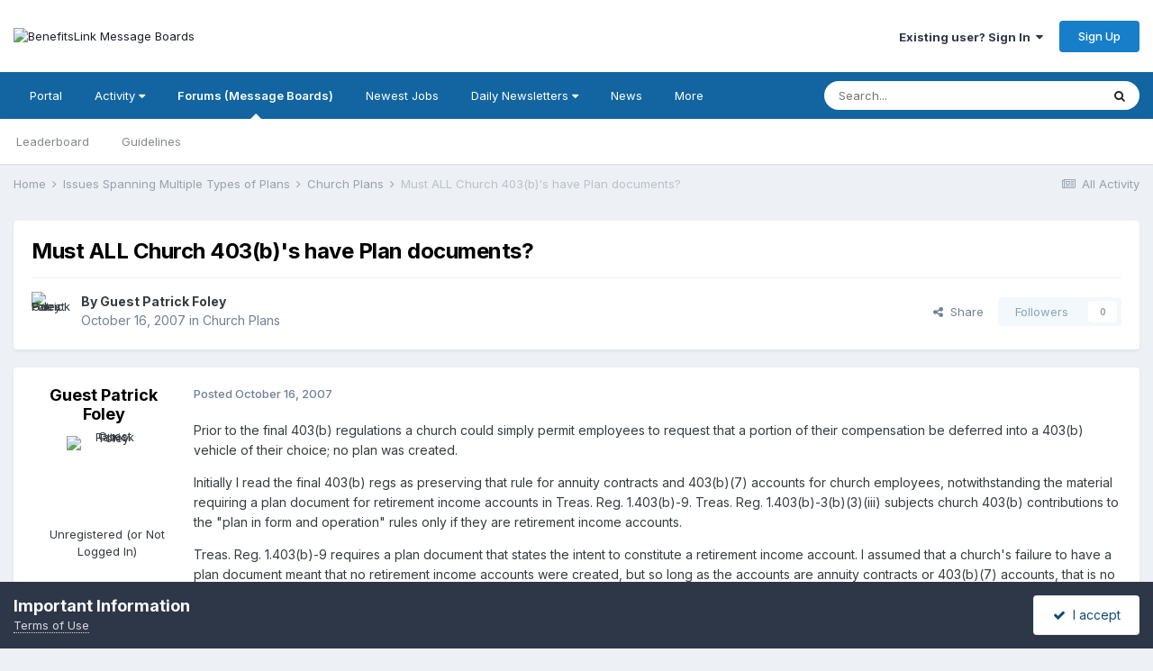

--- FILE ---
content_type: text/html;charset=UTF-8
request_url: https://benefitslink.com/boards/topic/36934-must-all-church-403bs-have-plan-documents/
body_size: 18137
content:
<!DOCTYPE html>
<html lang="en-US" dir="ltr">
	<head>
		<meta charset="utf-8">
        
		<title>Must ALL Church 403(b)&#039;s have Plan documents? - Church Plans - BenefitsLink Message Boards</title>
		
			<!-- Google tag (gtag.js) -->
<script async src="https://www.googletagmanager.com/gtag/js?id=G-QM8SBS720S"></script>
<script>
  window.dataLayer = window.dataLayer || [];
  function gtag(){dataLayer.push(arguments);}
  gtag('js', new Date());

  gtag('config', 'G-QM8SBS720S');
</script>

		
		
		
		

	<meta name="viewport" content="width=device-width, initial-scale=1">


	
	


	<meta name="twitter:card" content="summary" />


	
		<meta name="twitter:site" content="@benefitslink" />
	



	
		
			
				<meta property="og:title" content="Must ALL Church 403(b)&#039;s have Plan documents?">
			
		
	

	
		
			
				<meta property="og:type" content="website">
			
		
	

	
		
			
				<meta property="og:url" content="https://benefitslink.com/boards/topic/36934-must-all-church-403bs-have-plan-documents/">
			
		
	

	
		
			
				<meta name="description" content="Prior to the final 403(b) regulations a church could simply permit employees to request that a portion of their compensation be deferred into a 403(b) vehicle of their choice; no plan was created. Initially I read the final 403(b) regs as preserving that rule for annuity contracts and 403(b)(7) a...">
			
		
	

	
		
			
				<meta property="og:description" content="Prior to the final 403(b) regulations a church could simply permit employees to request that a portion of their compensation be deferred into a 403(b) vehicle of their choice; no plan was created. Initially I read the final 403(b) regs as preserving that rule for annuity contracts and 403(b)(7) a...">
			
		
	

	
		
			
				<meta property="og:updated_time" content="2008-10-24T19:25:20Z">
			
		
	

	
		
			
				<meta property="og:site_name" content="BenefitsLink Message Boards">
			
		
	

	
		
			
				<meta property="og:locale" content="en_US">
			
		
	


	
		<link rel="canonical" href="https://benefitslink.com/boards/topic/36934-must-all-church-403bs-have-plan-documents/" />
	





<link rel="manifest" href="https://benefitslink.com/boards/manifest.webmanifest/">
<meta name="msapplication-config" content="https://benefitslink.com/boards/browserconfig.xml/">
<meta name="msapplication-starturl" content="/">
<meta name="application-name" content="BenefitsLink Message Boards">
<meta name="apple-mobile-web-app-title" content="BenefitsLink Message Boards">

	<meta name="theme-color" content="#ffffff">










<link rel="preload" href="//benefitslink.com/boards/applications/core/interface/font/fontawesome-webfont.woff2?v=4.7.0" as="font" crossorigin="anonymous">
		


	<link rel="preconnect" href="https://fonts.googleapis.com">
	<link rel="preconnect" href="https://fonts.gstatic.com" crossorigin>
	
		<link href="https://fonts.googleapis.com/css2?family=Inter:wght@300;400;500;600;700&display=swap" rel="stylesheet">
	



	<link rel='stylesheet' href='https://benefitslink.com/boards/uploads/css_built_1/341e4a57816af3ba440d891ca87450ff_framework.css?v=802ef6aeaf1758721273' media='all'>

	<link rel='stylesheet' href='https://benefitslink.com/boards/uploads/css_built_1/05e81b71abe4f22d6eb8d1a929494829_responsive.css?v=802ef6aeaf1758721273' media='all'>

	<link rel='stylesheet' href='https://benefitslink.com/boards/uploads/css_built_1/90eb5adf50a8c640f633d47fd7eb1778_core.css?v=802ef6aeaf1758721273' media='all'>

	<link rel='stylesheet' href='https://benefitslink.com/boards/uploads/css_built_1/5a0da001ccc2200dc5625c3f3934497d_core_responsive.css?v=802ef6aeaf1758721273' media='all'>

	<link rel='stylesheet' href='https://benefitslink.com/boards/uploads/css_built_1/62e269ced0fdab7e30e026f1d30ae516_forums.css?v=802ef6aeaf1758721273' media='all'>

	<link rel='stylesheet' href='https://benefitslink.com/boards/uploads/css_built_1/76e62c573090645fb99a15a363d8620e_forums_responsive.css?v=802ef6aeaf1758721273' media='all'>

	<link rel='stylesheet' href='https://benefitslink.com/boards/uploads/css_built_1/ebdea0c6a7dab6d37900b9190d3ac77b_topics.css?v=802ef6aeaf1758721273' media='all'>





<link rel='stylesheet' href='https://benefitslink.com/boards/uploads/css_built_1/258adbb6e4f3e83cd3b355f84e3fa002_custom.css?v=802ef6aeaf1758721273' media='all'>




		
		

	</head>
	<body class='ipsApp ipsApp_front ipsJS_none ipsClearfix' data-controller='core.front.core.app' data-message="" data-pageApp='forums' data-pageLocation='front' data-pageModule='forums' data-pageController='topic' data-pageID='36934'  >
		
        

        

		<a href='#ipsLayout_mainArea' class='ipsHide' title='Go to main content on this page' accesskey='m'>Jump to content</a>
		





		<div id='ipsLayout_header' class='ipsClearfix'>
			<header>
				<div class='ipsLayout_container'>
					


<a href='https://benefitslink.com/boards/' id='elLogo' accesskey='1'><img src="https://benefitslink.com/boards/uploads/monthly_2019_08/BL_EBJ_Logo_stacked_trans_280.gif.b5fc0928cbce5d46e153c42efcd362c8.gif" alt='BenefitsLink Message Boards'></a>

					
						

	<ul id='elUserNav' class='ipsList_inline cSignedOut ipsResponsive_showDesktop'>
		
        
		
        
        
            
            <li id='elSignInLink'>
                <a href='https://benefitslink.com/boards/login/' data-ipsMenu-closeOnClick="false" data-ipsMenu id='elUserSignIn'>
                    Existing user? Sign In &nbsp;<i class='fa fa-caret-down'></i>
                </a>
                
<div id='elUserSignIn_menu' class='ipsMenu ipsMenu_auto ipsHide'>
	<form accept-charset='utf-8' method='post' action='https://benefitslink.com/boards/login/'>
		<input type="hidden" name="csrfKey" value="d714b30dee50ca3769637c88d53b2a71">
		<input type="hidden" name="ref" value="aHR0cHM6Ly9iZW5lZml0c2xpbmsuY29tL2JvYXJkcy90b3BpYy8zNjkzNC1tdXN0LWFsbC1jaHVyY2gtNDAzYnMtaGF2ZS1wbGFuLWRvY3VtZW50cy8=">
		<div data-role="loginForm">
			
			
			
				
<div class="ipsPad ipsForm ipsForm_vertical">
	<h4 class="ipsType_sectionHead">Sign In</h4>
	<br><br>
	<ul class='ipsList_reset'>
		<li class="ipsFieldRow ipsFieldRow_noLabel ipsFieldRow_fullWidth">
			
			
				<input type="text" placeholder="Display Name or Email Address" name="auth" autocomplete="email">
			
		</li>
		<li class="ipsFieldRow ipsFieldRow_noLabel ipsFieldRow_fullWidth">
			<input type="password" placeholder="Password" name="password" autocomplete="current-password">
		</li>
		<li class="ipsFieldRow ipsFieldRow_checkbox ipsClearfix">
			<span class="ipsCustomInput">
				<input type="checkbox" name="remember_me" id="remember_me_checkbox" value="1" checked aria-checked="true">
				<span></span>
			</span>
			<div class="ipsFieldRow_content">
				<label class="ipsFieldRow_label" for="remember_me_checkbox">Remember me</label>
				<span class="ipsFieldRow_desc">Not recommended on shared computers</span>
			</div>
		</li>
		<li class="ipsFieldRow ipsFieldRow_fullWidth">
			<button type="submit" name="_processLogin" value="usernamepassword" class="ipsButton ipsButton_primary ipsButton_small" id="elSignIn_submit">Sign In</button>
			
				<p class="ipsType_right ipsType_small">
					
						<a href='https://benefitslink.com/boards/lostpassword/' data-ipsDialog data-ipsDialog-title='Forgot your password?'>
					
					Forgot your password?</a>
				</p>
			
		</li>
	</ul>
</div>
			
		</div>
	</form>
</div>
            </li>
            
        
		
			<li>
				
					<a href='https://benefitslink.com/boards/register/' data-ipsDialog data-ipsDialog-size='narrow' data-ipsDialog-title='Sign Up' id='elRegisterButton' class='ipsButton ipsButton_normal ipsButton_primary'>Sign Up</a>
				
			</li>
		
	</ul>

						
<ul class='ipsMobileHamburger ipsList_reset ipsResponsive_hideDesktop'>
	<li data-ipsDrawer data-ipsDrawer-drawerElem='#elMobileDrawer'>
		<a href='#'>
			
			
				
			
			
			
			<i class='fa fa-navicon'></i>
		</a>
	</li>
</ul>
					
				</div>
			</header>
			

	<nav data-controller='core.front.core.navBar' class=' ipsResponsive_showDesktop'>
		<div class='ipsNavBar_primary ipsLayout_container '>
			<ul data-role="primaryNavBar" class='ipsClearfix'>
				


	
		
		
		<li  id='elNavSecondary_20' data-role="navBarItem" data-navApp="portal" data-navExt="Portal">
			
			
				<a href="https://benefitslink.com/boards/portal/"  data-navItem-id="20" >
					Portal<span class='ipsNavBar_active__identifier'></span>
				</a>
			
			
		</li>
	
	

	
		
		
		<li  id='elNavSecondary_2' data-role="navBarItem" data-navApp="core" data-navExt="Menu">
			
			
				<a href="#" id="elNavigation_2" data-ipsMenu data-ipsMenu-appendTo='#elNavSecondary_2' data-ipsMenu-activeClass='ipsNavActive_menu' data-navItem-id="2" >
					Activity <i class="fa fa-caret-down"></i><span class='ipsNavBar_active__identifier'></span>
				</a>
				<ul id="elNavigation_2_menu" class="ipsMenu ipsMenu_auto ipsHide">
					

	
		
			<li class='ipsMenu_item' >
				<a href='https://benefitslink.com/boards/discover/' >
					All Activity
				</a>
			</li>
		
	

	

	

	

	

	

	

	

	
		
			<li class='ipsMenu_item' >
				<a href='https://benefitslink.com/boards/search/' >
					Search
				</a>
			</li>
		
	

	
		
			<li class='ipsMenu_item' >
				<a href='https://benefitslink.com/boards/login/' >
					Sign In for Personalized Activity Views
				</a>
			</li>
		
	

				</ul>
			
			
		</li>
	
	

	
		
		
			
		
		<li class='ipsNavBar_active' data-active id='elNavSecondary_8' data-role="navBarItem" data-navApp="forums" data-navExt="Forums">
			
			
				<a href="https://benefitslink.com/boards/"  data-navItem-id="8" data-navDefault>
					Forums (Message Boards)<span class='ipsNavBar_active__identifier'></span>
				</a>
			
			
				<ul class='ipsNavBar_secondary ' data-role='secondaryNavBar'>
					


	
		
		
		<li  id='elNavSecondary_13' data-role="navBarItem" data-navApp="core" data-navExt="Leaderboard">
			
			
				<a href="https://benefitslink.com/boards/leaderboard/"  data-navItem-id="13" >
					Leaderboard<span class='ipsNavBar_active__identifier'></span>
				</a>
			
			
		</li>
	
	

	
		
		
		<li  id='elNavSecondary_10' data-role="navBarItem" data-navApp="core" data-navExt="Guidelines">
			
			
				<a href="https://benefitslink.com/boards/guidelines/"  data-navItem-id="10" >
					Guidelines<span class='ipsNavBar_active__identifier'></span>
				</a>
			
			
		</li>
	
	

					<li class='ipsHide' id='elNavigationMore_8' data-role='navMore'>
						<a href='#' data-ipsMenu data-ipsMenu-appendTo='#elNavigationMore_8' id='elNavigationMore_8_dropdown'>More <i class='fa fa-caret-down'></i></a>
						<ul class='ipsHide ipsMenu ipsMenu_auto' id='elNavigationMore_8_dropdown_menu' data-role='moreDropdown'></ul>
					</li>
				</ul>
			
		</li>
	
	

	
		
		
		<li  id='elNavSecondary_14' data-role="navBarItem" data-navApp="core" data-navExt="CustomItem">
			
			
				<a href="https://employeebenefitsjobs.com/index.html" target='_blank' rel="noopener" data-navItem-id="14" >
					Newest Jobs<span class='ipsNavBar_active__identifier'></span>
				</a>
			
			
		</li>
	
	

	
		
		
		<li  id='elNavSecondary_15' data-role="navBarItem" data-navApp="core" data-navExt="Menu">
			
			
				<a href="#" id="elNavigation_15" data-ipsMenu data-ipsMenu-appendTo='#elNavSecondary_15' data-ipsMenu-activeClass='ipsNavActive_menu' data-navItem-id="15" >
					Daily Newsletters <i class="fa fa-caret-down"></i><span class='ipsNavBar_active__identifier'></span>
				</a>
				<ul id="elNavigation_15_menu" class="ipsMenu ipsMenu_auto ipsHide">
					

	
		
			<li class='ipsMenu_item' >
				<a href='https://benefitslink.com/newsletter/' target='_blank' rel="noopener">
					Subscribe (free)
				</a>
			</li>
		
	

	
		
			<li class='ipsMenu_item' >
				<a href='https://benefitslink.com/newsletters/' target='_blank' rel="noopener">
					Previous Issues
				</a>
			</li>
		
	

				</ul>
			
			
		</li>
	
	

	
		
		
		<li  id='elNavSecondary_19' data-role="navBarItem" data-navApp="core" data-navExt="CustomItem">
			
			
				<a href="https://benefitslink.com/news/index.cgi" target='_blank' rel="noopener" data-navItem-id="19" >
					News<span class='ipsNavBar_active__identifier'></span>
				</a>
			
			
		</li>
	
	

	
		
		
		<li  id='elNavSecondary_18' data-role="navBarItem" data-navApp="core" data-navExt="CustomItem">
			
			
				<a href="https://benefitslink.com/index.html" target='_blank' rel="noopener" data-navItem-id="18" >
					Jump to BenefitsLink Home Page<span class='ipsNavBar_active__identifier'></span>
				</a>
			
			
		</li>
	
	

				<li class='ipsHide' id='elNavigationMore' data-role='navMore'>
					<a href='#' data-ipsMenu data-ipsMenu-appendTo='#elNavigationMore' id='elNavigationMore_dropdown'>More</a>
					<ul class='ipsNavBar_secondary ipsHide' data-role='secondaryNavBar'>
						<li class='ipsHide' id='elNavigationMore_more' data-role='navMore'>
							<a href='#' data-ipsMenu data-ipsMenu-appendTo='#elNavigationMore_more' id='elNavigationMore_more_dropdown'>More <i class='fa fa-caret-down'></i></a>
							<ul class='ipsHide ipsMenu ipsMenu_auto' id='elNavigationMore_more_dropdown_menu' data-role='moreDropdown'></ul>
						</li>
					</ul>
				</li>
			</ul>
			

	<div id="elSearchWrapper">
		<div id='elSearch' data-controller="core.front.core.quickSearch">
			<form accept-charset='utf-8' action='//benefitslink.com/boards/search/?do=quicksearch' method='post'>
                <input type='search' id='elSearchField' placeholder='Search...' name='q' autocomplete='off' aria-label='Search'>
                <details class='cSearchFilter'>
                    <summary class='cSearchFilter__text'></summary>
                    <ul class='cSearchFilter__menu'>
                        
                        <li><label><input type="radio" name="type" value="all" ><span class='cSearchFilter__menuText'>Everywhere</span></label></li>
                        
                            
                                <li><label><input type="radio" name="type" value='contextual_{&quot;type&quot;:&quot;forums_topic&quot;,&quot;nodes&quot;:10}' checked><span class='cSearchFilter__menuText'>This Forum (Message Board)</span></label></li>
                            
                                <li><label><input type="radio" name="type" value='contextual_{&quot;type&quot;:&quot;forums_topic&quot;,&quot;item&quot;:36934}' checked><span class='cSearchFilter__menuText'>This Topic</span></label></li>
                            
                        
                        
                            <li><label><input type="radio" name="type" value="core_statuses_status"><span class='cSearchFilter__menuText'>Status Updates</span></label></li>
                        
                            <li><label><input type="radio" name="type" value="forums_topic"><span class='cSearchFilter__menuText'>Topics</span></label></li>
                        
                            <li><label><input type="radio" name="type" value="core_members"><span class='cSearchFilter__menuText'>Members</span></label></li>
                        
                    </ul>
                </details>
				<button class='cSearchSubmit' type="submit" aria-label='Search'><i class="fa fa-search"></i></button>
			</form>
		</div>
	</div>

		</div>
	</nav>

			
<ul id='elMobileNav' class='ipsResponsive_hideDesktop' data-controller='core.front.core.mobileNav'>
	
		
			
			
				
				
			
				
					<li id='elMobileBreadcrumb'>
						<a href='https://benefitslink.com/boards/forum/10-church-plans/'>
							<span>Church Plans</span>
						</a>
					</li>
				
				
			
				
				
			
		
	
	
	
	<li >
		<a data-action="defaultStream" href='https://benefitslink.com/boards/discover/'><i class="fa fa-newspaper-o" aria-hidden="true"></i></a>
	</li>

	

	
		<li class='ipsJS_show'>
			<a href='https://benefitslink.com/boards/search/'><i class='fa fa-search'></i></a>
		</li>
	
</ul>
		</div>
		<main id='ipsLayout_body' class='ipsLayout_container'>
			<div id='ipsLayout_contentArea'>
				<div id='ipsLayout_contentWrapper'>
					
<nav class='ipsBreadcrumb ipsBreadcrumb_top ipsFaded_withHover'>
	

	<ul class='ipsList_inline ipsPos_right'>
		
		<li >
			<a data-action="defaultStream" class='ipsType_light '  href='https://benefitslink.com/boards/discover/'><i class="fa fa-newspaper-o" aria-hidden="true"></i> <span>All Activity</span></a>
		</li>
		
	</ul>

	<ul data-role="breadcrumbList">
		<li>
			<a title="Home" href='https://benefitslink.com/boards/'>
				<span>Home <i class='fa fa-angle-right'></i></span>
			</a>
		</li>
		
		
			<li>
				
					<a href='https://benefitslink.com/boards/forum/137-issues-spanning-multiple-types-of-plans/'>
						<span>Issues Spanning Multiple Types of Plans <i class='fa fa-angle-right' aria-hidden="true"></i></span>
					</a>
				
			</li>
		
			<li>
				
					<a href='https://benefitslink.com/boards/forum/10-church-plans/'>
						<span>Church Plans <i class='fa fa-angle-right' aria-hidden="true"></i></span>
					</a>
				
			</li>
		
			<li>
				
					Must ALL Church 403(b)&#039;s have Plan documents?
				
			</li>
		
	</ul>
</nav>
					
					<div id='ipsLayout_mainArea'>
						
						
						
						

	




						



<div class='ipsPageHeader ipsResponsive_pull ipsBox ipsPadding sm:ipsPadding:half ipsMargin_bottom'>
		
	
	<div class='ipsFlex ipsFlex-ai:center ipsFlex-fw:wrap ipsGap:4'>
		<div class='ipsFlex-flex:11'>
			<h1 class='ipsType_pageTitle ipsContained_container'>
				

				
				
					<span class='ipsType_break ipsContained'>
						<span>Must ALL Church 403(b)&#039;s have Plan documents?</span>
					</span>
				
			</h1>
			
			
		</div>
		
	</div>
	<hr class='ipsHr'>
	<div class='ipsPageHeader__meta ipsFlex ipsFlex-jc:between ipsFlex-ai:center ipsFlex-fw:wrap ipsGap:3'>
		<div class='ipsFlex-flex:11'>
			<div class='ipsPhotoPanel ipsPhotoPanel_mini ipsPhotoPanel_notPhone ipsClearfix'>
				

	<span class='ipsUserPhoto ipsUserPhoto_mini '>
		<img src='https://benefitslink.com/boards/uploads/set_resources_1/84c1e40ea0e759e3f1505eb1788ddf3c_default_photo.png' alt='Guest Patrick Foley' loading="lazy">
	</span>

				<div>
					<p class='ipsType_reset ipsType_blendLinks'>
						<span class='ipsType_normal'>
						
							<strong>By 


Guest Patrick Foley</strong><br />
							<span class='ipsType_light'><time datetime='2007-10-16T18:55:22Z' title='10/16/2007 06:55  PM' data-short='18 yr'>October 16, 2007</time> in <a href="https://benefitslink.com/boards/forum/10-church-plans/">Church Plans</a></span>
						
						</span>
					</p>
				</div>
			</div>
		</div>
		
			<div class='ipsFlex-flex:01 ipsResponsive_hidePhone'>
				<div class='ipsShareLinks'>
					
						


    <a href='#elShareItem_155411899_menu' id='elShareItem_155411899' data-ipsMenu class='ipsShareButton ipsButton ipsButton_verySmall ipsButton_link ipsButton_link--light'>
        <span><i class='fa fa-share-alt'></i></span> &nbsp;Share
    </a>

    <div class='ipsPadding ipsMenu ipsMenu_normal ipsHide' id='elShareItem_155411899_menu' data-controller="core.front.core.sharelink">
        
        
        <span data-ipsCopy data-ipsCopy-flashmessage>
            <a href="https://benefitslink.com/boards/topic/36934-must-all-church-403bs-have-plan-documents/" class="ipsButton ipsButton_light ipsButton_small ipsButton_fullWidth" data-role="copyButton" data-clipboard-text="https://benefitslink.com/boards/topic/36934-must-all-church-403bs-have-plan-documents/" data-ipstooltip title='Copy Link to Clipboard'><i class="fa fa-clone"></i> https://benefitslink.com/boards/topic/36934-must-all-church-403bs-have-plan-documents/</a>
        </span>
        <ul class='ipsShareLinks ipsMargin_top:half'>
            
                <li>
<a href="https://www.linkedin.com/shareArticle?mini=true&amp;url=https%3A%2F%2Fbenefitslink.com%2Fboards%2Ftopic%2F36934-must-all-church-403bs-have-plan-documents%2F&amp;title=Must+ALL+Church+403%28b%29%27s+have+Plan+documents%3F" rel="nofollow noopener" class="cShareLink cShareLink_linkedin" target="_blank" data-role="shareLink" title='Share on LinkedIn' data-ipsTooltip>
	<i class="fa fa-linkedin"></i>
</a></li>
            
                <li>
<a href="https://x.com/share?url=https%3A%2F%2Fbenefitslink.com%2Fboards%2Ftopic%2F36934-must-all-church-403bs-have-plan-documents%2F" class="cShareLink cShareLink_x" target="_blank" data-role="shareLink" title='Share on X' data-ipsTooltip rel='nofollow noopener'>
    <i class="fa fa-x"></i>
</a></li>
            
                <li>
<a href="https://www.facebook.com/sharer/sharer.php?u=https%3A%2F%2Fbenefitslink.com%2Fboards%2Ftopic%2F36934-must-all-church-403bs-have-plan-documents%2F" class="cShareLink cShareLink_facebook" target="_blank" data-role="shareLink" title='Share on Facebook' data-ipsTooltip rel='noopener nofollow'>
	<i class="fa fa-facebook"></i>
</a></li>
            
                <li>
<a href="mailto:?subject=Must%20ALL%20Church%20403%28b%29%27s%20have%20Plan%20documents%3F&body=https%3A%2F%2Fbenefitslink.com%2Fboards%2Ftopic%2F36934-must-all-church-403bs-have-plan-documents%2F" rel='nofollow' class='cShareLink cShareLink_email' title='Share via email' data-ipsTooltip>
	<i class="fa fa-envelope"></i>
</a></li>
            
                <li>
<a href="https://pinterest.com/pin/create/button/?url=https://benefitslink.com/boards/topic/36934-must-all-church-403bs-have-plan-documents/&amp;media=" class="cShareLink cShareLink_pinterest" rel="nofollow noopener" target="_blank" data-role="shareLink" title='Share on Pinterest' data-ipsTooltip>
	<i class="fa fa-pinterest"></i>
</a></li>
            
        </ul>
        
            <hr class='ipsHr'>
            <button class='ipsHide ipsButton ipsButton_verySmall ipsButton_light ipsButton_fullWidth ipsMargin_top:half' data-controller='core.front.core.webshare' data-role='webShare' data-webShareTitle='Must ALL Church 403(b)&#039;s have Plan documents?' data-webShareText='Must ALL Church 403(b)&#039;s have Plan documents?' data-webShareUrl='https://benefitslink.com/boards/topic/36934-must-all-church-403bs-have-plan-documents/'>More sharing options...</button>
        
    </div>

					
					
                    

					



					

<div data-followApp='forums' data-followArea='topic' data-followID='36934' data-controller='core.front.core.followButton'>
	

	<a href='https://benefitslink.com/boards/login/' rel="nofollow" class="ipsFollow ipsPos_middle ipsButton ipsButton_light ipsButton_verySmall ipsButton_disabled" data-role="followButton" data-ipsTooltip title='Sign in to follow this'>
		<span>Followers</span>
		<span class='ipsCommentCount'>0</span>
	</a>

</div>
				</div>
			</div>
					
	</div>
	
	
</div>








<div class='ipsClearfix'>
	<ul class="ipsToolList ipsToolList_horizontal ipsClearfix ipsSpacer_both ipsResponsive_hidePhone">
		
		
		
	</ul>
</div>

<div id='comments' data-controller='core.front.core.commentFeed,forums.front.topic.view, core.front.core.ignoredComments' data-autoPoll data-baseURL='https://benefitslink.com/boards/topic/36934-must-all-church-403bs-have-plan-documents/' data-lastPage data-feedID='topic-36934' class='cTopic ipsClear ipsSpacer_top'>
	
			
	

	

<div data-controller='core.front.core.recommendedComments' data-url='https://benefitslink.com/boards/topic/36934-must-all-church-403bs-have-plan-documents/?recommended=comments' class='ipsRecommendedComments ipsHide'>
	<div data-role="recommendedComments">
		<h2 class='ipsType_sectionHead ipsType_large ipsType_bold ipsMargin_bottom'>Recommended Posts</h2>
		
	</div>
</div>
	
	<div id="elPostFeed" data-role='commentFeed' data-controller='core.front.core.moderation' >
		<form action="https://benefitslink.com/boards/topic/36934-must-all-church-403bs-have-plan-documents/?csrfKey=d714b30dee50ca3769637c88d53b2a71&amp;do=multimodComment" method="post" data-ipsPageAction data-role='moderationTools'>
			
			
				

					

					
					



<a id='findComment-154506'></a>
<a id='comment-154506'></a>
<article  id='elComment_154506' class='cPost ipsBox ipsResponsive_pull  ipsComment  ipsComment_parent ipsClearfix ipsClear ipsColumns ipsColumns_noSpacing ipsColumns_collapsePhone    '>
	

	

	<div class='cAuthorPane_mobile ipsResponsive_showPhone'>
		<div class='cAuthorPane_photo'>
			<div class='cAuthorPane_photoWrap'>
				

	<span class='ipsUserPhoto ipsUserPhoto_large '>
		<img src='https://benefitslink.com/boards/uploads/set_resources_1/84c1e40ea0e759e3f1505eb1788ddf3c_default_photo.png' alt='Guest Patrick Foley' loading="lazy">
	</span>

				
				
			</div>
		</div>
		<div class='cAuthorPane_content'>
			<h3 class='ipsType_sectionHead cAuthorPane_author ipsType_break ipsType_blendLinks ipsFlex ipsFlex-ai:center'>
				


Guest Patrick Foley
			</h3>
			<div class='ipsType_light ipsType_reset'>
			    <a href='https://benefitslink.com/boards/topic/36934-must-all-church-403bs-have-plan-documents/#findComment-154506' rel="nofollow" class='ipsType_blendLinks'>Posted <time datetime='2007-10-16T18:55:22Z' title='10/16/2007 06:55  PM' data-short='18 yr'>October 16, 2007</time></a>
				
			</div>
		</div>
	</div>
	<aside class='ipsComment_author cAuthorPane ipsColumn ipsColumn_medium ipsResponsive_hidePhone'>
		<h3 class='ipsType_sectionHead cAuthorPane_author ipsType_blendLinks ipsType_break'><strong>


Guest Patrick Foley</strong>
			
		</h3>
		<ul class='cAuthorPane_info ipsList_reset'>
			<li data-role='photo' class='cAuthorPane_photo'>
				<div class='cAuthorPane_photoWrap'>
					

	<span class='ipsUserPhoto ipsUserPhoto_large '>
		<img src='https://benefitslink.com/boards/uploads/set_resources_1/84c1e40ea0e759e3f1505eb1788ddf3c_default_photo.png' alt='Guest Patrick Foley' loading="lazy">
	</span>

					
					
				</div>
			</li>
			
				<li data-role='group'>Unregistered (or Not Logged In)</li>
				
			
			
			
		</ul>
	</aside>
	<div class='ipsColumn ipsColumn_fluid ipsMargin:none'>
		

<div id='comment-154506_wrap' data-controller='core.front.core.comment' data-commentApp='forums' data-commentType='forums' data-commentID="154506" data-quoteData='{&quot;userid&quot;:null,&quot;username&quot;:&quot;Guest Patrick Foley&quot;,&quot;timestamp&quot;:1192560922,&quot;contentapp&quot;:&quot;forums&quot;,&quot;contenttype&quot;:&quot;forums&quot;,&quot;contentid&quot;:36934,&quot;contentclass&quot;:&quot;forums_Topic&quot;,&quot;contentcommentid&quot;:154506}' class='ipsComment_content ipsType_medium'>

	<div class='ipsComment_meta ipsType_light ipsFlex ipsFlex-ai:center ipsFlex-jc:between ipsFlex-fd:row-reverse'>
		<div class='ipsType_light ipsType_reset ipsType_blendLinks ipsComment_toolWrap'>
			<div class='ipsResponsive_hidePhone ipsComment_badges'>
				<ul class='ipsList_reset ipsFlex ipsFlex-jc:end ipsFlex-fw:wrap ipsGap:2 ipsGap_row:1'>
					
					
					
					
					
				</ul>
			</div>
			<ul class='ipsList_reset ipsComment_tools'>
				<li>
					<a href='#elControls_154506_menu' class='ipsComment_ellipsis' id='elControls_154506' title='More options...' data-ipsMenu data-ipsMenu-appendTo='#comment-154506_wrap'><i class='fa fa-ellipsis-h'></i></a>
					<ul id='elControls_154506_menu' class='ipsMenu ipsMenu_narrow ipsHide'>
						
						
                        
						
						
						
							
								
							
							
							
							
							
							
						
					</ul>
				</li>
				
			</ul>
		</div>

		<div class='ipsType_reset ipsResponsive_hidePhone'>
		   
		   Posted <time datetime='2007-10-16T18:55:22Z' title='10/16/2007 06:55  PM' data-short='18 yr'>October 16, 2007</time>
		   
			
			<span class='ipsResponsive_hidePhone'>
				
				
			</span>
		</div>
	</div>

	

    

	<div class='cPost_contentWrap'>
		
		<div data-role='commentContent' class='ipsType_normal ipsType_richText ipsPadding_bottom ipsContained' data-controller='core.front.core.lightboxedImages'>
			
<p>Prior to the final 403(b) regulations a church could simply permit employees to request that a portion of their compensation be deferred into a 403(b) vehicle of their choice; no plan was created.</p>
<p>Initially I read the final 403(b) regs as preserving that rule for annuity contracts and 403(b)(7) accounts for church employees, notwithstanding the material requiring a plan document for retirement income accounts in Treas. Reg. 1.403(b)-9. Treas. Reg. 1.403(b)-3(b)(3)(iii) subjects church 403(b) contributions to the "plan in form and operation" rules only if they are retirement income accounts.</p>
<p>Treas. Reg. 1.403(b)-9 requires a plan document that states the intent to constitute a retirement income account. I assumed that a church's failure to have a plan document meant that no retirement income accounts were created, but so long as the accounts are annuity contracts or 403(b)(7) accounts, that is no problem.</p>
<p>But now it has occurred to me that another interpretation of the new regulations is possible -- church 403(b) accounts MUST be retirement income accounts, and the failure to have a plan document identifying them as such means that they don't qualify as 403(b) accounts at all. </p>
<p>That interpretation doesn't seem reasonable to me, and Treas. Reg. 1.403(b)-3(b)(3)(iii) argues against it. But, having seen that possibility, I'd like to know how others have interpreted these provisions.</p>
<p>Thank you.</p>


			
		</div>

		

		
	</div>

	
    
</div>
	</div>
</article>
					
						<ul class='ipsTopicMeta'>
							
							
								<li class="ipsTopicMeta__item ipsTopicMeta__item--time">
									6 months later...
								</li>
							
						</ul>
					
					
					
				

					

					
					



<a id='findComment-161990'></a>
<a id='comment-161990'></a>
<article  id='elComment_161990' class='cPost ipsBox ipsResponsive_pull  ipsComment  ipsComment_parent ipsClearfix ipsClear ipsColumns ipsColumns_noSpacing ipsColumns_collapsePhone    '>
	

	

	<div class='cAuthorPane_mobile ipsResponsive_showPhone'>
		<div class='cAuthorPane_photo'>
			<div class='cAuthorPane_photoWrap'>
				


	<a href="https://benefitslink.com/boards/profile/17083-bruce-bruinsma/" rel="nofollow" data-ipsHover data-ipsHover-width="370" data-ipsHover-target="https://benefitslink.com/boards/profile/17083-bruce-bruinsma/?do=hovercard" class="ipsUserPhoto ipsUserPhoto_large" title="Go to bruce bruinsma's profile">
		<img src='data:image/svg+xml,%3Csvg%20xmlns%3D%22http%3A%2F%2Fwww.w3.org%2F2000%2Fsvg%22%20viewBox%3D%220%200%201024%201024%22%20style%3D%22background%3A%23c46462%22%3E%3Cg%3E%3Ctext%20text-anchor%3D%22middle%22%20dy%3D%22.35em%22%20x%3D%22512%22%20y%3D%22512%22%20fill%3D%22%23ffffff%22%20font-size%3D%22700%22%20font-family%3D%22-apple-system%2C%20BlinkMacSystemFont%2C%20Roboto%2C%20Helvetica%2C%20Arial%2C%20sans-serif%22%3EB%3C%2Ftext%3E%3C%2Fg%3E%3C%2Fsvg%3E' alt='bruce bruinsma' loading="lazy">
	</a>

				
				
			</div>
		</div>
		<div class='cAuthorPane_content'>
			<h3 class='ipsType_sectionHead cAuthorPane_author ipsType_break ipsType_blendLinks ipsFlex ipsFlex-ai:center'>
				


<a href='https://benefitslink.com/boards/profile/17083-bruce-bruinsma/' rel="nofollow" data-ipsHover data-ipsHover-width='370' data-ipsHover-target='https://benefitslink.com/boards/profile/17083-bruce-bruinsma/?do=hovercard&amp;referrer=https%253A%252F%252Fbenefitslink.com%252Fboards%252Ftopic%252F36934-must-all-church-403bs-have-plan-documents%252F' title="Go to bruce bruinsma's profile" class="ipsType_break">bruce bruinsma</a>
			</h3>
			<div class='ipsType_light ipsType_reset'>
			    <a href='https://benefitslink.com/boards/topic/36934-must-all-church-403bs-have-plan-documents/#findComment-161990' rel="nofollow" class='ipsType_blendLinks'>Posted <time datetime='2008-04-29T14:21:47Z' title='04/29/2008 02:21  PM' data-short='17 yr'>April 29, 2008</time></a>
				
			</div>
		</div>
	</div>
	<aside class='ipsComment_author cAuthorPane ipsColumn ipsColumn_medium ipsResponsive_hidePhone'>
		<h3 class='ipsType_sectionHead cAuthorPane_author ipsType_blendLinks ipsType_break'><strong>


<a href='https://benefitslink.com/boards/profile/17083-bruce-bruinsma/' rel="nofollow" data-ipsHover data-ipsHover-width='370' data-ipsHover-target='https://benefitslink.com/boards/profile/17083-bruce-bruinsma/?do=hovercard&amp;referrer=https%253A%252F%252Fbenefitslink.com%252Fboards%252Ftopic%252F36934-must-all-church-403bs-have-plan-documents%252F' title="Go to bruce bruinsma's profile" class="ipsType_break">bruce bruinsma</a></strong>
			
		</h3>
		<ul class='cAuthorPane_info ipsList_reset'>
			<li data-role='photo' class='cAuthorPane_photo'>
				<div class='cAuthorPane_photoWrap'>
					


	<a href="https://benefitslink.com/boards/profile/17083-bruce-bruinsma/" rel="nofollow" data-ipsHover data-ipsHover-width="370" data-ipsHover-target="https://benefitslink.com/boards/profile/17083-bruce-bruinsma/?do=hovercard" class="ipsUserPhoto ipsUserPhoto_large" title="Go to bruce bruinsma's profile">
		<img src='data:image/svg+xml,%3Csvg%20xmlns%3D%22http%3A%2F%2Fwww.w3.org%2F2000%2Fsvg%22%20viewBox%3D%220%200%201024%201024%22%20style%3D%22background%3A%23c46462%22%3E%3Cg%3E%3Ctext%20text-anchor%3D%22middle%22%20dy%3D%22.35em%22%20x%3D%22512%22%20y%3D%22512%22%20fill%3D%22%23ffffff%22%20font-size%3D%22700%22%20font-family%3D%22-apple-system%2C%20BlinkMacSystemFont%2C%20Roboto%2C%20Helvetica%2C%20Arial%2C%20sans-serif%22%3EB%3C%2Ftext%3E%3C%2Fg%3E%3C%2Fsvg%3E' alt='bruce bruinsma' loading="lazy">
	</a>

					
					
				</div>
			</li>
			
				<li data-role='group'>Registered</li>
				
			
			
				<li data-role='stats' class='ipsMargin_top'>
					<ul class="ipsList_reset ipsType_light ipsFlex ipsFlex-ai:center ipsFlex-jc:center ipsGap_row:2 cAuthorPane_stats">
						<li>
							
								<a href="https://benefitslink.com/boards/profile/17083-bruce-bruinsma/content/" rel="nofollow" title="3 posts" data-ipsTooltip class="ipsType_blendLinks">
							
								<i class="fa fa-comment"></i> 3
							
								</a>
							
						</li>
						
					</ul>
				</li>
			
			
				

			
		</ul>
	</aside>
	<div class='ipsColumn ipsColumn_fluid ipsMargin:none'>
		

<div id='comment-161990_wrap' data-controller='core.front.core.comment' data-commentApp='forums' data-commentType='forums' data-commentID="161990" data-quoteData='{&quot;userid&quot;:17083,&quot;username&quot;:&quot;bruce bruinsma&quot;,&quot;timestamp&quot;:1209478907,&quot;contentapp&quot;:&quot;forums&quot;,&quot;contenttype&quot;:&quot;forums&quot;,&quot;contentid&quot;:36934,&quot;contentclass&quot;:&quot;forums_Topic&quot;,&quot;contentcommentid&quot;:161990}' class='ipsComment_content ipsType_medium'>

	<div class='ipsComment_meta ipsType_light ipsFlex ipsFlex-ai:center ipsFlex-jc:between ipsFlex-fd:row-reverse'>
		<div class='ipsType_light ipsType_reset ipsType_blendLinks ipsComment_toolWrap'>
			<div class='ipsResponsive_hidePhone ipsComment_badges'>
				<ul class='ipsList_reset ipsFlex ipsFlex-jc:end ipsFlex-fw:wrap ipsGap:2 ipsGap_row:1'>
					
					
					
					
					
				</ul>
			</div>
			<ul class='ipsList_reset ipsComment_tools'>
				<li>
					<a href='#elControls_161990_menu' class='ipsComment_ellipsis' id='elControls_161990' title='More options...' data-ipsMenu data-ipsMenu-appendTo='#comment-161990_wrap'><i class='fa fa-ellipsis-h'></i></a>
					<ul id='elControls_161990_menu' class='ipsMenu ipsMenu_narrow ipsHide'>
						
						
                        
						
						
						
							
								
							
							
							
							
							
							
						
					</ul>
				</li>
				
			</ul>
		</div>

		<div class='ipsType_reset ipsResponsive_hidePhone'>
		   
		   Posted <time datetime='2008-04-29T14:21:47Z' title='04/29/2008 02:21  PM' data-short='17 yr'>April 29, 2008</time>
		   
			
			<span class='ipsResponsive_hidePhone'>
				
				
			</span>
		</div>
	</div>

	

    

	<div class='cPost_contentWrap'>
		
		<div data-role='commentContent' class='ipsType_normal ipsType_richText ipsPadding_bottom ipsContained' data-controller='core.front.core.lightboxedImages'>
			<blockquote data-ipsquote="" class="ipsQuote" data-ipsquote-contentcommentid="154506" data-ipsquote-username="Patrick Foley" data-cite="Patrick Foley" data-ipsquote-contentapp="forums" data-ipsquote-contenttype="forums" data-ipsquote-contentid="36934" data-ipsquote-contentclass="forums_Topic"><div>Prior to the final 403(b) regulations a church could simply permit employees to request that a portion of their compensation be deferred into a 403(b) vehicle of their choice; no plan was created.<p>Initially I read the final 403(b) regs as preserving that rule for annuity contracts and 403(b)(7) accounts for church employees, notwithstanding the material requiring a plan document for retirement income accounts in Treas. Reg. 1.403(b)-9. Treas. Reg. 1.403(b)-3(b)(3)(iii) subjects church 403(b) contributions to the "plan in form and operation" rules only if they are retirement income accounts.</p>
<p>Treas. Reg. 1.403(b)-9 requires a plan document that states the intent to constitute a retirement income account. I assumed that a church's failure to have a plan document meant that no retirement income accounts were created, but so long as the accounts are annuity contracts or 403(b)(7) accounts, that is no problem.</p>
<p>But now it has occurred to me that another interpretation of the new regulations is possible -- church 403(b) accounts MUST be retirement income accounts, and the failure to have a plan document identifying them as such means that they don't qualify as 403(b) accounts at all. </p>
<p>That interpretation doesn't seem reasonable to me, and Treas. Reg. 1.403(b)-3(b)(3)(iii) argues against it. But, having seen that possibility, I'd like to know how others have interpreted these provisions.</p>
<p>Thank you.</p>
<p>Perhaps the question relates to a "written plan document".  Seems clear that the regs suggest that there is always a plan, whether it is written down in a singular manner or is composed of multiple documents that together define the plan. I'd rather define the plan succinctly, therefore in writing and in one document, than have an outside body determine my plan based on a variety of documents. Almost a "best practices" issue rather than a "do we have to" issue.</p>
</div></blockquote>

			
		</div>

		

		
	</div>

	
    
</div>
	</div>
</article>
					
					
					
				

					

					
					



<a id='findComment-161997'></a>
<a id='comment-161997'></a>
<article  id='elComment_161997' class='cPost ipsBox ipsResponsive_pull  ipsComment  ipsComment_parent ipsClearfix ipsClear ipsColumns ipsColumns_noSpacing ipsColumns_collapsePhone    '>
	

	

	<div class='cAuthorPane_mobile ipsResponsive_showPhone'>
		<div class='cAuthorPane_photo'>
			<div class='cAuthorPane_photoWrap'>
				


	<a href="https://benefitslink.com/boards/profile/14892-john-feldt-erpa-cpc-qpa/" rel="nofollow" data-ipsHover data-ipsHover-width="370" data-ipsHover-target="https://benefitslink.com/boards/profile/14892-john-feldt-erpa-cpc-qpa/?do=hovercard" class="ipsUserPhoto ipsUserPhoto_large" title="Go to John Feldt ERPA CPC QPA's profile">
		<img src='https://benefitslink.com/boards/uploads/profile/photo-thumb-14892.jpg' alt='John Feldt ERPA CPC QPA' loading="lazy">
	</a>

				
				
			</div>
		</div>
		<div class='cAuthorPane_content'>
			<h3 class='ipsType_sectionHead cAuthorPane_author ipsType_break ipsType_blendLinks ipsFlex ipsFlex-ai:center'>
				


<a href='https://benefitslink.com/boards/profile/14892-john-feldt-erpa-cpc-qpa/' rel="nofollow" data-ipsHover data-ipsHover-width='370' data-ipsHover-target='https://benefitslink.com/boards/profile/14892-john-feldt-erpa-cpc-qpa/?do=hovercard&amp;referrer=https%253A%252F%252Fbenefitslink.com%252Fboards%252Ftopic%252F36934-must-all-church-403bs-have-plan-documents%252F' title="Go to John Feldt ERPA CPC QPA's profile" class="ipsType_break">John Feldt ERPA CPC QPA</a>
			</h3>
			<div class='ipsType_light ipsType_reset'>
			    <a href='https://benefitslink.com/boards/topic/36934-must-all-church-403bs-have-plan-documents/#findComment-161997' rel="nofollow" class='ipsType_blendLinks'>Posted <time datetime='2008-04-29T14:58:16Z' title='04/29/2008 02:58  PM' data-short='17 yr'>April 29, 2008</time></a>
				
			</div>
		</div>
	</div>
	<aside class='ipsComment_author cAuthorPane ipsColumn ipsColumn_medium ipsResponsive_hidePhone'>
		<h3 class='ipsType_sectionHead cAuthorPane_author ipsType_blendLinks ipsType_break'><strong>


<a href='https://benefitslink.com/boards/profile/14892-john-feldt-erpa-cpc-qpa/' rel="nofollow" data-ipsHover data-ipsHover-width='370' data-ipsHover-target='https://benefitslink.com/boards/profile/14892-john-feldt-erpa-cpc-qpa/?do=hovercard&amp;referrer=https%253A%252F%252Fbenefitslink.com%252Fboards%252Ftopic%252F36934-must-all-church-403bs-have-plan-documents%252F' title="Go to John Feldt ERPA CPC QPA's profile" class="ipsType_break">John Feldt ERPA CPC QPA</a></strong>
			
		</h3>
		<ul class='cAuthorPane_info ipsList_reset'>
			<li data-role='photo' class='cAuthorPane_photo'>
				<div class='cAuthorPane_photoWrap'>
					


	<a href="https://benefitslink.com/boards/profile/14892-john-feldt-erpa-cpc-qpa/" rel="nofollow" data-ipsHover data-ipsHover-width="370" data-ipsHover-target="https://benefitslink.com/boards/profile/14892-john-feldt-erpa-cpc-qpa/?do=hovercard" class="ipsUserPhoto ipsUserPhoto_large" title="Go to John Feldt ERPA CPC QPA's profile">
		<img src='https://benefitslink.com/boards/uploads/profile/photo-thumb-14892.jpg' alt='John Feldt ERPA CPC QPA' loading="lazy">
	</a>

					
					
				</div>
			</li>
			
				<li data-role='group'>Senior Contributor</li>
				
			
			
				<li data-role='stats' class='ipsMargin_top'>
					<ul class="ipsList_reset ipsType_light ipsFlex ipsFlex-ai:center ipsFlex-jc:center ipsGap_row:2 cAuthorPane_stats">
						<li>
							
								<a href="https://benefitslink.com/boards/profile/14892-john-feldt-erpa-cpc-qpa/content/" rel="nofollow" title="2,412 posts" data-ipsTooltip class="ipsType_blendLinks">
							
								<i class="fa fa-comment"></i> 2.4k
							
								</a>
							
						</li>
						
					</ul>
				</li>
			
			
				

			
		</ul>
	</aside>
	<div class='ipsColumn ipsColumn_fluid ipsMargin:none'>
		

<div id='comment-161997_wrap' data-controller='core.front.core.comment' data-commentApp='forums' data-commentType='forums' data-commentID="161997" data-quoteData='{&quot;userid&quot;:14892,&quot;username&quot;:&quot;John Feldt ERPA CPC QPA&quot;,&quot;timestamp&quot;:1209481096,&quot;contentapp&quot;:&quot;forums&quot;,&quot;contenttype&quot;:&quot;forums&quot;,&quot;contentid&quot;:36934,&quot;contentclass&quot;:&quot;forums_Topic&quot;,&quot;contentcommentid&quot;:161997}' class='ipsComment_content ipsType_medium'>

	<div class='ipsComment_meta ipsType_light ipsFlex ipsFlex-ai:center ipsFlex-jc:between ipsFlex-fd:row-reverse'>
		<div class='ipsType_light ipsType_reset ipsType_blendLinks ipsComment_toolWrap'>
			<div class='ipsResponsive_hidePhone ipsComment_badges'>
				<ul class='ipsList_reset ipsFlex ipsFlex-jc:end ipsFlex-fw:wrap ipsGap:2 ipsGap_row:1'>
					
					
					
					
					
				</ul>
			</div>
			<ul class='ipsList_reset ipsComment_tools'>
				<li>
					<a href='#elControls_161997_menu' class='ipsComment_ellipsis' id='elControls_161997' title='More options...' data-ipsMenu data-ipsMenu-appendTo='#comment-161997_wrap'><i class='fa fa-ellipsis-h'></i></a>
					<ul id='elControls_161997_menu' class='ipsMenu ipsMenu_narrow ipsHide'>
						
						
                        
						
						
						
							
								
							
							
							
							
							
							
						
					</ul>
				</li>
				
			</ul>
		</div>

		<div class='ipsType_reset ipsResponsive_hidePhone'>
		   
		   Posted <time datetime='2008-04-29T14:58:16Z' title='04/29/2008 02:58  PM' data-short='17 yr'>April 29, 2008</time>
		   
			
			<span class='ipsResponsive_hidePhone'>
				
				
			</span>
		</div>
	</div>

	

    

	<div class='cPost_contentWrap'>
		
		<div data-role='commentContent' class='ipsType_normal ipsType_richText ipsPadding_bottom ipsContained' data-controller='core.front.core.lightboxedImages'>
			
<p>I agree.  When looking at Treas. Reg. §1.403(b)-3(b)(3)(iii) it appears to exempt churches from a written plan (form) unless they use retirement income accounts.</p>
<p>edit: typos</p>
<p>edited later to add:  I don't think it requires church 403(b) plans to only use retirement income accounts.</p>


			
		</div>

		

		
	</div>

	
    
</div>
	</div>
</article>
					
						<ul class='ipsTopicMeta'>
							
							
								<li class="ipsTopicMeta__item ipsTopicMeta__item--time">
									2 months later...
								</li>
							
						</ul>
					
					
					
				

					

					
					



<a id='findComment-164676'></a>
<a id='comment-164676'></a>
<article  id='elComment_164676' class='cPost ipsBox ipsResponsive_pull  ipsComment  ipsComment_parent ipsClearfix ipsClear ipsColumns ipsColumns_noSpacing ipsColumns_collapsePhone    '>
	

	

	<div class='cAuthorPane_mobile ipsResponsive_showPhone'>
		<div class='cAuthorPane_photo'>
			<div class='cAuthorPane_photoWrap'>
				

	<span class='ipsUserPhoto ipsUserPhoto_large '>
		<img src='https://benefitslink.com/boards/uploads/set_resources_1/84c1e40ea0e759e3f1505eb1788ddf3c_default_photo.png' alt='Guest Danny Miller' loading="lazy">
	</span>

				
				
			</div>
		</div>
		<div class='cAuthorPane_content'>
			<h3 class='ipsType_sectionHead cAuthorPane_author ipsType_break ipsType_blendLinks ipsFlex ipsFlex-ai:center'>
				


Guest Danny Miller
			</h3>
			<div class='ipsType_light ipsType_reset'>
			    <a href='https://benefitslink.com/boards/topic/36934-must-all-church-403bs-have-plan-documents/#findComment-164676' rel="nofollow" class='ipsType_blendLinks'>Posted <time datetime='2008-06-30T22:24:44Z' title='06/30/2008 10:24  PM' data-short='17 yr'>June 30, 2008</time></a>
				
			</div>
		</div>
	</div>
	<aside class='ipsComment_author cAuthorPane ipsColumn ipsColumn_medium ipsResponsive_hidePhone'>
		<h3 class='ipsType_sectionHead cAuthorPane_author ipsType_blendLinks ipsType_break'><strong>


Guest Danny Miller</strong>
			
		</h3>
		<ul class='cAuthorPane_info ipsList_reset'>
			<li data-role='photo' class='cAuthorPane_photo'>
				<div class='cAuthorPane_photoWrap'>
					

	<span class='ipsUserPhoto ipsUserPhoto_large '>
		<img src='https://benefitslink.com/boards/uploads/set_resources_1/84c1e40ea0e759e3f1505eb1788ddf3c_default_photo.png' alt='Guest Danny Miller' loading="lazy">
	</span>

					
					
				</div>
			</li>
			
				<li data-role='group'>Unregistered (or Not Logged In)</li>
				
			
			
			
		</ul>
	</aside>
	<div class='ipsColumn ipsColumn_fluid ipsMargin:none'>
		

<div id='comment-164676_wrap' data-controller='core.front.core.comment' data-commentApp='forums' data-commentType='forums' data-commentID="164676" data-quoteData='{&quot;userid&quot;:null,&quot;username&quot;:&quot;Guest Danny Miller&quot;,&quot;timestamp&quot;:1214864684,&quot;contentapp&quot;:&quot;forums&quot;,&quot;contenttype&quot;:&quot;forums&quot;,&quot;contentid&quot;:36934,&quot;contentclass&quot;:&quot;forums_Topic&quot;,&quot;contentcommentid&quot;:164676}' class='ipsComment_content ipsType_medium'>

	<div class='ipsComment_meta ipsType_light ipsFlex ipsFlex-ai:center ipsFlex-jc:between ipsFlex-fd:row-reverse'>
		<div class='ipsType_light ipsType_reset ipsType_blendLinks ipsComment_toolWrap'>
			<div class='ipsResponsive_hidePhone ipsComment_badges'>
				<ul class='ipsList_reset ipsFlex ipsFlex-jc:end ipsFlex-fw:wrap ipsGap:2 ipsGap_row:1'>
					
					
					
					
					
				</ul>
			</div>
			<ul class='ipsList_reset ipsComment_tools'>
				<li>
					<a href='#elControls_164676_menu' class='ipsComment_ellipsis' id='elControls_164676' title='More options...' data-ipsMenu data-ipsMenu-appendTo='#comment-164676_wrap'><i class='fa fa-ellipsis-h'></i></a>
					<ul id='elControls_164676_menu' class='ipsMenu ipsMenu_narrow ipsHide'>
						
						
                        
						
						
						
							
								
							
							
							
							
							
							
						
					</ul>
				</li>
				
			</ul>
		</div>

		<div class='ipsType_reset ipsResponsive_hidePhone'>
		   
		   Posted <time datetime='2008-06-30T22:24:44Z' title='06/30/2008 10:24  PM' data-short='17 yr'>June 30, 2008</time>
		   
			
			<span class='ipsResponsive_hidePhone'>
				
				
			</span>
		</div>
	</div>

	

    

	<div class='cPost_contentWrap'>
		
		<div data-role='commentContent' class='ipsType_normal ipsType_richText ipsPadding_bottom ipsContained' data-controller='core.front.core.lightboxedImages'>
			
<blockquote data-ipsquote="" class="ipsQuote" data-ipsquote-contentcommentid="154506" data-ipsquote-username="Patrick Foley" data-cite="Patrick Foley" data-ipsquote-contentapp="forums" data-ipsquote-contenttype="forums" data-ipsquote-contentid="36934" data-ipsquote-contentclass="forums_Topic"><div>Prior to the final 403(b) regulations a church could simply permit employees to request that a portion of their compensation be deferred into a 403(b) vehicle of their choice; no plan was created.<p>Initially I read the final 403(b) regs as preserving that rule for annuity contracts and 403(b)(7) accounts for church employees, notwithstanding the material requiring a plan document for retirement income accounts in Treas. Reg. 1.403(b)-9. Treas. Reg. 1.403(b)-3(b)(3)(iii) subjects church 403(b) contributions to the "plan in form and operation" rules only if they are retirement income accounts.</p>
<p>Treas. Reg. 1.403(b)-9 requires a plan document that states the intent to constitute a retirement income account. I assumed that a church's failure to have a plan document meant that no retirement income accounts were created, but so long as the accounts are annuity contracts or 403(b)(7) accounts, that is no problem.</p>
<p>But now it has occurred to me that another interpretation of the new regulations is possible -- church 403(b) accounts MUST be retirement income accounts, and the failure to have a plan document identifying them as such means that they don't qualify as 403(b) accounts at all. </p>
<p>That interpretation doesn't seem reasonable to me, and Treas. Reg. 1.403(b)-3(b)(3)(iii) argues against it. But, having seen that possibility, I'd like to know how others have interpreted these provisions.</p>
<p>Thank you.</p>
</div></blockquote>
<p>If the church purchases a (b)(1) annuity contract or a (b)(7) custodial account, no plan document is required. If a church wants a plan to be a (b)(9), it is subject to a plan document requirement, and the plan document must say that the church intends it to be a (b)(9). In other words, all church 403(b)s do not have to be (b)(9)s. In fact, only those that say they are, in writing, and otherwise meet the plan document requirements, are (b)(9)s. Hope this helps.</p>


			
		</div>

		

		
	</div>

	
    
</div>
	</div>
</article>
					
						<ul class='ipsTopicMeta'>
							
							
								<li class="ipsTopicMeta__item ipsTopicMeta__item--time">
									2 weeks later...
								</li>
							
						</ul>
					
					
					
				

					

					
					



<a id='findComment-165082'></a>
<a id='comment-165082'></a>
<article  id='elComment_165082' class='cPost ipsBox ipsResponsive_pull  ipsComment  ipsComment_parent ipsClearfix ipsClear ipsColumns ipsColumns_noSpacing ipsColumns_collapsePhone    '>
	

	

	<div class='cAuthorPane_mobile ipsResponsive_showPhone'>
		<div class='cAuthorPane_photo'>
			<div class='cAuthorPane_photoWrap'>
				

	<span class='ipsUserPhoto ipsUserPhoto_large '>
		<img src='https://benefitslink.com/boards/uploads/set_resources_1/84c1e40ea0e759e3f1505eb1788ddf3c_default_photo.png' alt='Guest dfarrer' loading="lazy">
	</span>

				
				
			</div>
		</div>
		<div class='cAuthorPane_content'>
			<h3 class='ipsType_sectionHead cAuthorPane_author ipsType_break ipsType_blendLinks ipsFlex ipsFlex-ai:center'>
				


Guest dfarrer
			</h3>
			<div class='ipsType_light ipsType_reset'>
			    <a href='https://benefitslink.com/boards/topic/36934-must-all-church-403bs-have-plan-documents/#findComment-165082' rel="nofollow" class='ipsType_blendLinks'>Posted <time datetime='2008-07-09T02:28:04Z' title='07/09/2008 02:28  AM' data-short='17 yr'>July 9, 2008</time></a>
				
			</div>
		</div>
	</div>
	<aside class='ipsComment_author cAuthorPane ipsColumn ipsColumn_medium ipsResponsive_hidePhone'>
		<h3 class='ipsType_sectionHead cAuthorPane_author ipsType_blendLinks ipsType_break'><strong>


Guest dfarrer</strong>
			
		</h3>
		<ul class='cAuthorPane_info ipsList_reset'>
			<li data-role='photo' class='cAuthorPane_photo'>
				<div class='cAuthorPane_photoWrap'>
					

	<span class='ipsUserPhoto ipsUserPhoto_large '>
		<img src='https://benefitslink.com/boards/uploads/set_resources_1/84c1e40ea0e759e3f1505eb1788ddf3c_default_photo.png' alt='Guest dfarrer' loading="lazy">
	</span>

					
					
				</div>
			</li>
			
				<li data-role='group'>Unregistered (or Not Logged In)</li>
				
			
			
			
		</ul>
	</aside>
	<div class='ipsColumn ipsColumn_fluid ipsMargin:none'>
		

<div id='comment-165082_wrap' data-controller='core.front.core.comment' data-commentApp='forums' data-commentType='forums' data-commentID="165082" data-quoteData='{&quot;userid&quot;:null,&quot;username&quot;:&quot;Guest dfarrer&quot;,&quot;timestamp&quot;:1215570484,&quot;contentapp&quot;:&quot;forums&quot;,&quot;contenttype&quot;:&quot;forums&quot;,&quot;contentid&quot;:36934,&quot;contentclass&quot;:&quot;forums_Topic&quot;,&quot;contentcommentid&quot;:165082}' class='ipsComment_content ipsType_medium'>

	<div class='ipsComment_meta ipsType_light ipsFlex ipsFlex-ai:center ipsFlex-jc:between ipsFlex-fd:row-reverse'>
		<div class='ipsType_light ipsType_reset ipsType_blendLinks ipsComment_toolWrap'>
			<div class='ipsResponsive_hidePhone ipsComment_badges'>
				<ul class='ipsList_reset ipsFlex ipsFlex-jc:end ipsFlex-fw:wrap ipsGap:2 ipsGap_row:1'>
					
					
					
					
					
				</ul>
			</div>
			<ul class='ipsList_reset ipsComment_tools'>
				<li>
					<a href='#elControls_165082_menu' class='ipsComment_ellipsis' id='elControls_165082' title='More options...' data-ipsMenu data-ipsMenu-appendTo='#comment-165082_wrap'><i class='fa fa-ellipsis-h'></i></a>
					<ul id='elControls_165082_menu' class='ipsMenu ipsMenu_narrow ipsHide'>
						
						
                        
						
						
						
							
								
							
							
							
							
							
							
						
					</ul>
				</li>
				
			</ul>
		</div>

		<div class='ipsType_reset ipsResponsive_hidePhone'>
		   
		   Posted <time datetime='2008-07-09T02:28:04Z' title='07/09/2008 02:28  AM' data-short='17 yr'>July 9, 2008</time>
		   
			
			<span class='ipsResponsive_hidePhone'>
				
				
			</span>
		</div>
	</div>

	

    

	<div class='cPost_contentWrap'>
		
		<div data-role='commentContent' class='ipsType_normal ipsType_richText ipsPadding_bottom ipsContained' data-controller='core.front.core.lightboxedImages'>
			
<p>Danny, you stated: </p>
<p>"If the church purchases a (b)(1) annuity contract or a (b)(7) custodial account, no plan document is required."</p>
<p>May I ask what your source is for the above information? To be more specific regarding our situation. Currently we simply send employer benefit contributions and employee tax deferred contributions to a 403(b)7 account with a financial institution. Am I reading your response correctly to say no plan document is required? I ask about the source because everything that I am reading so far seems to assume a plan document is required. Thanks in advance.</p>
<p>Dan</p>


			
		</div>

		

		
	</div>

	
    
</div>
	</div>
</article>
					
						<ul class='ipsTopicMeta'>
							
							
								<li class="ipsTopicMeta__item ipsTopicMeta__item--time">
									2 months later...
								</li>
							
						</ul>
					
					
					
				

					

					
					



<a id='findComment-168929'></a>
<a id='comment-168929'></a>
<article  id='elComment_168929' class='cPost ipsBox ipsResponsive_pull  ipsComment  ipsComment_parent ipsClearfix ipsClear ipsColumns ipsColumns_noSpacing ipsColumns_collapsePhone    '>
	

	

	<div class='cAuthorPane_mobile ipsResponsive_showPhone'>
		<div class='cAuthorPane_photo'>
			<div class='cAuthorPane_photoWrap'>
				


	<a href="https://benefitslink.com/boards/profile/18144-tlgeer/" rel="nofollow" data-ipsHover data-ipsHover-width="370" data-ipsHover-target="https://benefitslink.com/boards/profile/18144-tlgeer/?do=hovercard" class="ipsUserPhoto ipsUserPhoto_large" title="Go to TLGeer's profile">
		<img src='data:image/svg+xml,%3Csvg%20xmlns%3D%22http%3A%2F%2Fwww.w3.org%2F2000%2Fsvg%22%20viewBox%3D%220%200%201024%201024%22%20style%3D%22background%3A%236277c4%22%3E%3Cg%3E%3Ctext%20text-anchor%3D%22middle%22%20dy%3D%22.35em%22%20x%3D%22512%22%20y%3D%22512%22%20fill%3D%22%23ffffff%22%20font-size%3D%22700%22%20font-family%3D%22-apple-system%2C%20BlinkMacSystemFont%2C%20Roboto%2C%20Helvetica%2C%20Arial%2C%20sans-serif%22%3ET%3C%2Ftext%3E%3C%2Fg%3E%3C%2Fsvg%3E' alt='TLGeer' loading="lazy">
	</a>

				
				
			</div>
		</div>
		<div class='cAuthorPane_content'>
			<h3 class='ipsType_sectionHead cAuthorPane_author ipsType_break ipsType_blendLinks ipsFlex ipsFlex-ai:center'>
				


<a href='https://benefitslink.com/boards/profile/18144-tlgeer/' rel="nofollow" data-ipsHover data-ipsHover-width='370' data-ipsHover-target='https://benefitslink.com/boards/profile/18144-tlgeer/?do=hovercard&amp;referrer=https%253A%252F%252Fbenefitslink.com%252Fboards%252Ftopic%252F36934-must-all-church-403bs-have-plan-documents%252F' title="Go to TLGeer's profile" class="ipsType_break">TLGeer</a>
			</h3>
			<div class='ipsType_light ipsType_reset'>
			    <a href='https://benefitslink.com/boards/topic/36934-must-all-church-403bs-have-plan-documents/#findComment-168929' rel="nofollow" class='ipsType_blendLinks'>Posted <time datetime='2008-09-15T20:52:18Z' title='09/15/2008 08:52  PM' data-short='17 yr'>September 15, 2008</time></a>
				
			</div>
		</div>
	</div>
	<aside class='ipsComment_author cAuthorPane ipsColumn ipsColumn_medium ipsResponsive_hidePhone'>
		<h3 class='ipsType_sectionHead cAuthorPane_author ipsType_blendLinks ipsType_break'><strong>


<a href='https://benefitslink.com/boards/profile/18144-tlgeer/' rel="nofollow" data-ipsHover data-ipsHover-width='370' data-ipsHover-target='https://benefitslink.com/boards/profile/18144-tlgeer/?do=hovercard&amp;referrer=https%253A%252F%252Fbenefitslink.com%252Fboards%252Ftopic%252F36934-must-all-church-403bs-have-plan-documents%252F' title="Go to TLGeer's profile" class="ipsType_break">TLGeer</a></strong>
			
		</h3>
		<ul class='cAuthorPane_info ipsList_reset'>
			<li data-role='photo' class='cAuthorPane_photo'>
				<div class='cAuthorPane_photoWrap'>
					


	<a href="https://benefitslink.com/boards/profile/18144-tlgeer/" rel="nofollow" data-ipsHover data-ipsHover-width="370" data-ipsHover-target="https://benefitslink.com/boards/profile/18144-tlgeer/?do=hovercard" class="ipsUserPhoto ipsUserPhoto_large" title="Go to TLGeer's profile">
		<img src='data:image/svg+xml,%3Csvg%20xmlns%3D%22http%3A%2F%2Fwww.w3.org%2F2000%2Fsvg%22%20viewBox%3D%220%200%201024%201024%22%20style%3D%22background%3A%236277c4%22%3E%3Cg%3E%3Ctext%20text-anchor%3D%22middle%22%20dy%3D%22.35em%22%20x%3D%22512%22%20y%3D%22512%22%20fill%3D%22%23ffffff%22%20font-size%3D%22700%22%20font-family%3D%22-apple-system%2C%20BlinkMacSystemFont%2C%20Roboto%2C%20Helvetica%2C%20Arial%2C%20sans-serif%22%3ET%3C%2Ftext%3E%3C%2Fg%3E%3C%2Fsvg%3E' alt='TLGeer' loading="lazy">
	</a>

					
					
				</div>
			</li>
			
				<li data-role='group'>Registered</li>
				
			
			
				<li data-role='stats' class='ipsMargin_top'>
					<ul class="ipsList_reset ipsType_light ipsFlex ipsFlex-ai:center ipsFlex-jc:center ipsGap_row:2 cAuthorPane_stats">
						<li>
							
								<a href="https://benefitslink.com/boards/profile/18144-tlgeer/content/" rel="nofollow" title="159 posts" data-ipsTooltip class="ipsType_blendLinks">
							
								<i class="fa fa-comment"></i> 159
							
								</a>
							
						</li>
						
					</ul>
				</li>
			
			
				

			
		</ul>
	</aside>
	<div class='ipsColumn ipsColumn_fluid ipsMargin:none'>
		

<div id='comment-168929_wrap' data-controller='core.front.core.comment' data-commentApp='forums' data-commentType='forums' data-commentID="168929" data-quoteData='{&quot;userid&quot;:18144,&quot;username&quot;:&quot;TLGeer&quot;,&quot;timestamp&quot;:1221511938,&quot;contentapp&quot;:&quot;forums&quot;,&quot;contenttype&quot;:&quot;forums&quot;,&quot;contentid&quot;:36934,&quot;contentclass&quot;:&quot;forums_Topic&quot;,&quot;contentcommentid&quot;:168929}' class='ipsComment_content ipsType_medium'>

	<div class='ipsComment_meta ipsType_light ipsFlex ipsFlex-ai:center ipsFlex-jc:between ipsFlex-fd:row-reverse'>
		<div class='ipsType_light ipsType_reset ipsType_blendLinks ipsComment_toolWrap'>
			<div class='ipsResponsive_hidePhone ipsComment_badges'>
				<ul class='ipsList_reset ipsFlex ipsFlex-jc:end ipsFlex-fw:wrap ipsGap:2 ipsGap_row:1'>
					
					
					
					
					
				</ul>
			</div>
			<ul class='ipsList_reset ipsComment_tools'>
				<li>
					<a href='#elControls_168929_menu' class='ipsComment_ellipsis' id='elControls_168929' title='More options...' data-ipsMenu data-ipsMenu-appendTo='#comment-168929_wrap'><i class='fa fa-ellipsis-h'></i></a>
					<ul id='elControls_168929_menu' class='ipsMenu ipsMenu_narrow ipsHide'>
						
						
                        
						
						
						
							
								
							
							
							
							
							
							
						
					</ul>
				</li>
				
			</ul>
		</div>

		<div class='ipsType_reset ipsResponsive_hidePhone'>
		   
		   Posted <time datetime='2008-09-15T20:52:18Z' title='09/15/2008 08:52  PM' data-short='17 yr'>September 15, 2008</time>
		   
			
			<span class='ipsResponsive_hidePhone'>
				
				
			</span>
		</div>
	</div>

	

    

	<div class='cPost_contentWrap'>
		
		<div data-role='commentContent' class='ipsType_normal ipsType_richText ipsPadding_bottom ipsContained' data-controller='core.front.core.lightboxedImages'>
			
<p>Regs. 1.403(b)-3(b)(3)(iii) says "This paragraph (b)(3) applies to contributions to an annuity contract by a church only if the annuity is part of a retirement income account, as defined in §1.403(b)-9." "This paragraph" is the written plan requirement.</p>
<p>Tom Geer</p>


			
		</div>

		

		
			

	<div data-role="memberSignature" class=' ipsBorder_top ipsPadding_vertical'>
		

		<div class='ipsType_light ipsType_richText' data-ipsLazyLoad>
			<p><strong>Thomas L. Geer, J.D., LL.M.</strong></p>
<p><strong>Benefit Plan Solutions</strong></p>
<p>Blog: <a href="http://401k-403b-457-plansblog.blogspot.com/" rel="external nofollow">http://401k-403b-457-plansblog.blogspot.com/</a></p>
<p>Email: geertom@gmail.com</p>
<p>Phone &amp; Fax: (888) 315-6720</p>
		</div>
	</div>

		
	</div>

	
    
</div>
	</div>
</article>
					
					
					
				

					

					
					



<a id='findComment-168937'></a>
<a id='comment-168937'></a>
<article  id='elComment_168937' class='cPost ipsBox ipsResponsive_pull  ipsComment  ipsComment_parent ipsClearfix ipsClear ipsColumns ipsColumns_noSpacing ipsColumns_collapsePhone    '>
	

	

	<div class='cAuthorPane_mobile ipsResponsive_showPhone'>
		<div class='cAuthorPane_photo'>
			<div class='cAuthorPane_photoWrap'>
				


	<a href="https://benefitslink.com/boards/profile/2663-gburns/" rel="nofollow" data-ipsHover data-ipsHover-width="370" data-ipsHover-target="https://benefitslink.com/boards/profile/2663-gburns/?do=hovercard" class="ipsUserPhoto ipsUserPhoto_large" title="Go to GBurns's profile">
		<img src='data:image/svg+xml,%3Csvg%20xmlns%3D%22http%3A%2F%2Fwww.w3.org%2F2000%2Fsvg%22%20viewBox%3D%220%200%201024%201024%22%20style%3D%22background%3A%23c47b62%22%3E%3Cg%3E%3Ctext%20text-anchor%3D%22middle%22%20dy%3D%22.35em%22%20x%3D%22512%22%20y%3D%22512%22%20fill%3D%22%23ffffff%22%20font-size%3D%22700%22%20font-family%3D%22-apple-system%2C%20BlinkMacSystemFont%2C%20Roboto%2C%20Helvetica%2C%20Arial%2C%20sans-serif%22%3EG%3C%2Ftext%3E%3C%2Fg%3E%3C%2Fsvg%3E' alt='GBurns' loading="lazy">
	</a>

				
				
			</div>
		</div>
		<div class='cAuthorPane_content'>
			<h3 class='ipsType_sectionHead cAuthorPane_author ipsType_break ipsType_blendLinks ipsFlex ipsFlex-ai:center'>
				


<a href='https://benefitslink.com/boards/profile/2663-gburns/' rel="nofollow" data-ipsHover data-ipsHover-width='370' data-ipsHover-target='https://benefitslink.com/boards/profile/2663-gburns/?do=hovercard&amp;referrer=https%253A%252F%252Fbenefitslink.com%252Fboards%252Ftopic%252F36934-must-all-church-403bs-have-plan-documents%252F' title="Go to GBurns's profile" class="ipsType_break">GBurns</a>
			</h3>
			<div class='ipsType_light ipsType_reset'>
			    <a href='https://benefitslink.com/boards/topic/36934-must-all-church-403bs-have-plan-documents/#findComment-168937' rel="nofollow" class='ipsType_blendLinks'>Posted <time datetime='2008-09-15T21:35:48Z' title='09/15/2008 09:35  PM' data-short='17 yr'>September 15, 2008</time></a>
				
			</div>
		</div>
	</div>
	<aside class='ipsComment_author cAuthorPane ipsColumn ipsColumn_medium ipsResponsive_hidePhone'>
		<h3 class='ipsType_sectionHead cAuthorPane_author ipsType_blendLinks ipsType_break'><strong>


<a href='https://benefitslink.com/boards/profile/2663-gburns/' rel="nofollow" data-ipsHover data-ipsHover-width='370' data-ipsHover-target='https://benefitslink.com/boards/profile/2663-gburns/?do=hovercard&amp;referrer=https%253A%252F%252Fbenefitslink.com%252Fboards%252Ftopic%252F36934-must-all-church-403bs-have-plan-documents%252F' title="Go to GBurns's profile" class="ipsType_break">GBurns</a></strong>
			
		</h3>
		<ul class='cAuthorPane_info ipsList_reset'>
			<li data-role='photo' class='cAuthorPane_photo'>
				<div class='cAuthorPane_photoWrap'>
					


	<a href="https://benefitslink.com/boards/profile/2663-gburns/" rel="nofollow" data-ipsHover data-ipsHover-width="370" data-ipsHover-target="https://benefitslink.com/boards/profile/2663-gburns/?do=hovercard" class="ipsUserPhoto ipsUserPhoto_large" title="Go to GBurns's profile">
		<img src='data:image/svg+xml,%3Csvg%20xmlns%3D%22http%3A%2F%2Fwww.w3.org%2F2000%2Fsvg%22%20viewBox%3D%220%200%201024%201024%22%20style%3D%22background%3A%23c47b62%22%3E%3Cg%3E%3Ctext%20text-anchor%3D%22middle%22%20dy%3D%22.35em%22%20x%3D%22512%22%20y%3D%22512%22%20fill%3D%22%23ffffff%22%20font-size%3D%22700%22%20font-family%3D%22-apple-system%2C%20BlinkMacSystemFont%2C%20Roboto%2C%20Helvetica%2C%20Arial%2C%20sans-serif%22%3EG%3C%2Ftext%3E%3C%2Fg%3E%3C%2Fsvg%3E' alt='GBurns' loading="lazy">
	</a>

					
					
				</div>
			</li>
			
				<li data-role='group'>Senior Contributor</li>
				
			
			
				<li data-role='stats' class='ipsMargin_top'>
					<ul class="ipsList_reset ipsType_light ipsFlex ipsFlex-ai:center ipsFlex-jc:center ipsGap_row:2 cAuthorPane_stats">
						<li>
							
								<a href="https://benefitslink.com/boards/profile/2663-gburns/content/" rel="nofollow" title="3,864 posts" data-ipsTooltip class="ipsType_blendLinks">
							
								<i class="fa fa-comment"></i> 3.9k
							
								</a>
							
						</li>
						
					</ul>
				</li>
			
			
				

	
	<li data-role='custom-field' class='ipsResponsive_hidePhone ipsType_break'>
		
<span class='ft'>Interests:</span><span class='fc'>Benefits Consultant</span>
	</li>
	

			
		</ul>
	</aside>
	<div class='ipsColumn ipsColumn_fluid ipsMargin:none'>
		

<div id='comment-168937_wrap' data-controller='core.front.core.comment' data-commentApp='forums' data-commentType='forums' data-commentID="168937" data-quoteData='{&quot;userid&quot;:2663,&quot;username&quot;:&quot;GBurns&quot;,&quot;timestamp&quot;:1221514548,&quot;contentapp&quot;:&quot;forums&quot;,&quot;contenttype&quot;:&quot;forums&quot;,&quot;contentid&quot;:36934,&quot;contentclass&quot;:&quot;forums_Topic&quot;,&quot;contentcommentid&quot;:168937}' class='ipsComment_content ipsType_medium'>

	<div class='ipsComment_meta ipsType_light ipsFlex ipsFlex-ai:center ipsFlex-jc:between ipsFlex-fd:row-reverse'>
		<div class='ipsType_light ipsType_reset ipsType_blendLinks ipsComment_toolWrap'>
			<div class='ipsResponsive_hidePhone ipsComment_badges'>
				<ul class='ipsList_reset ipsFlex ipsFlex-jc:end ipsFlex-fw:wrap ipsGap:2 ipsGap_row:1'>
					
					
					
					
					
				</ul>
			</div>
			<ul class='ipsList_reset ipsComment_tools'>
				<li>
					<a href='#elControls_168937_menu' class='ipsComment_ellipsis' id='elControls_168937' title='More options...' data-ipsMenu data-ipsMenu-appendTo='#comment-168937_wrap'><i class='fa fa-ellipsis-h'></i></a>
					<ul id='elControls_168937_menu' class='ipsMenu ipsMenu_narrow ipsHide'>
						
						
                        
						
						
						
							
								
							
							
							
							
							
							
						
					</ul>
				</li>
				
			</ul>
		</div>

		<div class='ipsType_reset ipsResponsive_hidePhone'>
		   
		   Posted <time datetime='2008-09-15T21:35:48Z' title='09/15/2008 09:35  PM' data-short='17 yr'>September 15, 2008</time>
		   
			
			<span class='ipsResponsive_hidePhone'>
				
				
			</span>
		</div>
	</div>

	

    

	<div class='cPost_contentWrap'>
		
		<div data-role='commentContent' class='ipsType_normal ipsType_richText ipsPadding_bottom ipsContained' data-controller='core.front.core.lightboxedImages'>
			
<p>Patrick</p>
<p>I get the feeling that your concern is caused by your definition of "retirement income accounts" hence your phrasing " church 403(b) accounts MUST be retirement income accounts ".</p>
<p>The amounts set aside in 403(b) accounts are for retirement income but are not necessarily held in retirement income accounts.</p>
<p>Retirement income accounts are just an alternative savings vehicle to annuities and mutual funds.</p>


			
		</div>

		

		
			

	<div data-role="memberSignature" class=' ipsBorder_top ipsPadding_vertical'>
		

		<div class='ipsType_light ipsType_richText' data-ipsLazyLoad>
			<p>
	George D. Burns
</p>

<p>
	Cost Reduction Strategies
</p>

<p>
	Burns and Associates, Inc
</p>

<p>
	www.costreductionstrategies.com(under construction)
</p>

<p>
	www.employeebenefitsstrategies.com(under construction)
</p>
		</div>
	</div>

		
	</div>

	
    
</div>
	</div>
</article>
					
						<ul class='ipsTopicMeta'>
							
							
								<li class="ipsTopicMeta__item ipsTopicMeta__item--time">
									1 month later...
								</li>
							
						</ul>
					
					
					
				

					

					
					



<a id='findComment-171405'></a>
<a id='comment-171405'></a>
<article  id='elComment_171405' class='cPost ipsBox ipsResponsive_pull  ipsComment  ipsComment_parent ipsClearfix ipsClear ipsColumns ipsColumns_noSpacing ipsColumns_collapsePhone    '>
	

	

	<div class='cAuthorPane_mobile ipsResponsive_showPhone'>
		<div class='cAuthorPane_photo'>
			<div class='cAuthorPane_photoWrap'>
				


	<a href="https://benefitslink.com/boards/profile/5094-smm/" rel="nofollow" data-ipsHover data-ipsHover-width="370" data-ipsHover-target="https://benefitslink.com/boards/profile/5094-smm/?do=hovercard" class="ipsUserPhoto ipsUserPhoto_large" title="Go to smm's profile">
		<img src='data:image/svg+xml,%3Csvg%20xmlns%3D%22http%3A%2F%2Fwww.w3.org%2F2000%2Fsvg%22%20viewBox%3D%220%200%201024%201024%22%20style%3D%22background%3A%239962c4%22%3E%3Cg%3E%3Ctext%20text-anchor%3D%22middle%22%20dy%3D%22.35em%22%20x%3D%22512%22%20y%3D%22512%22%20fill%3D%22%23ffffff%22%20font-size%3D%22700%22%20font-family%3D%22-apple-system%2C%20BlinkMacSystemFont%2C%20Roboto%2C%20Helvetica%2C%20Arial%2C%20sans-serif%22%3ES%3C%2Ftext%3E%3C%2Fg%3E%3C%2Fsvg%3E' alt='smm' loading="lazy">
	</a>

				
				
			</div>
		</div>
		<div class='cAuthorPane_content'>
			<h3 class='ipsType_sectionHead cAuthorPane_author ipsType_break ipsType_blendLinks ipsFlex ipsFlex-ai:center'>
				


<a href='https://benefitslink.com/boards/profile/5094-smm/' rel="nofollow" data-ipsHover data-ipsHover-width='370' data-ipsHover-target='https://benefitslink.com/boards/profile/5094-smm/?do=hovercard&amp;referrer=https%253A%252F%252Fbenefitslink.com%252Fboards%252Ftopic%252F36934-must-all-church-403bs-have-plan-documents%252F' title="Go to smm's profile" class="ipsType_break">smm</a>
			</h3>
			<div class='ipsType_light ipsType_reset'>
			    <a href='https://benefitslink.com/boards/topic/36934-must-all-church-403bs-have-plan-documents/#findComment-171405' rel="nofollow" class='ipsType_blendLinks'>Posted <time datetime='2008-10-24T19:25:20Z' title='10/24/2008 07:25  PM' data-short='17 yr'>October 24, 2008</time></a>
				
			</div>
		</div>
	</div>
	<aside class='ipsComment_author cAuthorPane ipsColumn ipsColumn_medium ipsResponsive_hidePhone'>
		<h3 class='ipsType_sectionHead cAuthorPane_author ipsType_blendLinks ipsType_break'><strong>


<a href='https://benefitslink.com/boards/profile/5094-smm/' rel="nofollow" data-ipsHover data-ipsHover-width='370' data-ipsHover-target='https://benefitslink.com/boards/profile/5094-smm/?do=hovercard&amp;referrer=https%253A%252F%252Fbenefitslink.com%252Fboards%252Ftopic%252F36934-must-all-church-403bs-have-plan-documents%252F' title="Go to smm's profile" class="ipsType_break">smm</a></strong>
			
		</h3>
		<ul class='cAuthorPane_info ipsList_reset'>
			<li data-role='photo' class='cAuthorPane_photo'>
				<div class='cAuthorPane_photoWrap'>
					


	<a href="https://benefitslink.com/boards/profile/5094-smm/" rel="nofollow" data-ipsHover data-ipsHover-width="370" data-ipsHover-target="https://benefitslink.com/boards/profile/5094-smm/?do=hovercard" class="ipsUserPhoto ipsUserPhoto_large" title="Go to smm's profile">
		<img src='data:image/svg+xml,%3Csvg%20xmlns%3D%22http%3A%2F%2Fwww.w3.org%2F2000%2Fsvg%22%20viewBox%3D%220%200%201024%201024%22%20style%3D%22background%3A%239962c4%22%3E%3Cg%3E%3Ctext%20text-anchor%3D%22middle%22%20dy%3D%22.35em%22%20x%3D%22512%22%20y%3D%22512%22%20fill%3D%22%23ffffff%22%20font-size%3D%22700%22%20font-family%3D%22-apple-system%2C%20BlinkMacSystemFont%2C%20Roboto%2C%20Helvetica%2C%20Arial%2C%20sans-serif%22%3ES%3C%2Ftext%3E%3C%2Fg%3E%3C%2Fsvg%3E' alt='smm' loading="lazy">
	</a>

					
					
				</div>
			</li>
			
				<li data-role='group'>Inactive</li>
				
			
			
				<li data-role='stats' class='ipsMargin_top'>
					<ul class="ipsList_reset ipsType_light ipsFlex ipsFlex-ai:center ipsFlex-jc:center ipsGap_row:2 cAuthorPane_stats">
						<li>
							
								<a href="https://benefitslink.com/boards/profile/5094-smm/content/" rel="nofollow" title="195 posts" data-ipsTooltip class="ipsType_blendLinks">
							
								<i class="fa fa-comment"></i> 195
							
								</a>
							
						</li>
						
					</ul>
				</li>
			
			
				

			
		</ul>
	</aside>
	<div class='ipsColumn ipsColumn_fluid ipsMargin:none'>
		

<div id='comment-171405_wrap' data-controller='core.front.core.comment' data-commentApp='forums' data-commentType='forums' data-commentID="171405" data-quoteData='{&quot;userid&quot;:5094,&quot;username&quot;:&quot;smm&quot;,&quot;timestamp&quot;:1224876320,&quot;contentapp&quot;:&quot;forums&quot;,&quot;contenttype&quot;:&quot;forums&quot;,&quot;contentid&quot;:36934,&quot;contentclass&quot;:&quot;forums_Topic&quot;,&quot;contentcommentid&quot;:171405}' class='ipsComment_content ipsType_medium'>

	<div class='ipsComment_meta ipsType_light ipsFlex ipsFlex-ai:center ipsFlex-jc:between ipsFlex-fd:row-reverse'>
		<div class='ipsType_light ipsType_reset ipsType_blendLinks ipsComment_toolWrap'>
			<div class='ipsResponsive_hidePhone ipsComment_badges'>
				<ul class='ipsList_reset ipsFlex ipsFlex-jc:end ipsFlex-fw:wrap ipsGap:2 ipsGap_row:1'>
					
					
					
					
					
				</ul>
			</div>
			<ul class='ipsList_reset ipsComment_tools'>
				<li>
					<a href='#elControls_171405_menu' class='ipsComment_ellipsis' id='elControls_171405' title='More options...' data-ipsMenu data-ipsMenu-appendTo='#comment-171405_wrap'><i class='fa fa-ellipsis-h'></i></a>
					<ul id='elControls_171405_menu' class='ipsMenu ipsMenu_narrow ipsHide'>
						
						
                        
						
						
						
							
								
							
							
							
							
							
							
						
					</ul>
				</li>
				
			</ul>
		</div>

		<div class='ipsType_reset ipsResponsive_hidePhone'>
		   
		   Posted <time datetime='2008-10-24T19:25:20Z' title='10/24/2008 07:25  PM' data-short='17 yr'>October 24, 2008</time>
		   
			
			<span class='ipsResponsive_hidePhone'>
				
				
			</span>
		</div>
	</div>

	

    

	<div class='cPost_contentWrap'>
		
		<div data-role='commentContent' class='ipsType_normal ipsType_richText ipsPadding_bottom ipsContained' data-controller='core.front.core.lightboxedImages'>
			
<p>Bob Architect has a FAQ column on the IRS website.  It says that:</p>
<p>Churches that sponsor 403(b)s where the obligation to either establish the 403(b) or amend the 403(b) plan itself is an outcome of a church convention. So merely because a 403(b) is sponsored by a church does not, in and of itself, mean that it’s going to experience a delayed effective date but rather, where the authority to amend or establish the plan would be with the church convention.</p>
<p>First, what exactly is a "church convention" ( Note, I am about to research this on my own, but any advice would be much appreciated.)</p>
<p>Second, I represent several stand alone legitmate churches and synagogues that have a 403(b) annuity and/or custodial arrangements for their employees, who for the most part are not members of the clergy.  Is a written document required for these arrangements effective as of 1/1/09?</p>
<p>Thanks.</p>


			
		</div>

		

		
	</div>

	
    
</div>
	</div>
</article>
					
					
					
				
			
			
<input type="hidden" name="csrfKey" value="d714b30dee50ca3769637c88d53b2a71" />


		</form>
	</div>

	
	
	
	
	
		<a id='replyForm'></a>
	<div data-role='replyArea' class='cTopicPostArea ipsBox ipsResponsive_pull ipsPadding cTopicPostArea_noSize ipsSpacer_top' >
			
				
				

<div>
	<input type="hidden" name="csrfKey" value="d714b30dee50ca3769637c88d53b2a71">
	
		<div class='ipsType_center ipsPad cGuestTeaser'>
			
				<h2 class='ipsType_pageTitle'>Create an account or sign in to comment</h2>
				<p class='ipsType_light ipsType_normal ipsType_reset ipsSpacer_top ipsSpacer_half'>You need to be a member in order to leave a comment</p>
			
	
			<div class='ipsBox ipsPad ipsSpacer_top'>
				<div class='ipsGrid ipsGrid_collapsePhone'>
					<div class='ipsGrid_span6 cGuestTeaser_left'>
						<h2 class='ipsType_sectionHead'>Create an account</h2>
						<p class='ipsType_normal ipsType_reset ipsType_light ipsSpacer_bottom'>Sign up for a new account in our community. It's easy!</p>
						
							<a href='https://benefitslink.com/boards/register/' class='ipsButton ipsButton_primary ipsButton_small' data-ipsDialog data-ipsDialog-size='narrow' data-ipsDialog-title='Sign Up'>
						
						Register a new account</a>
					</div>
					<div class='ipsGrid_span6 cGuestTeaser_right'>
						<h2 class='ipsType_sectionHead'>Sign in</h2>
						<p class='ipsType_normal ipsType_reset ipsType_light ipsSpacer_bottom'>Already have an account? Sign in here.</p>
						<a href='https://benefitslink.com/boards/login/?ref=aHR0cHM6Ly9iZW5lZml0c2xpbmsuY29tL2JvYXJkcy90b3BpYy8zNjkzNC1tdXN0LWFsbC1jaHVyY2gtNDAzYnMtaGF2ZS1wbGFuLWRvY3VtZW50cy8jcmVwbHlGb3Jt' data-ipsDialog data-ipsDialog-size='medium' data-ipsDialog-remoteVerify="false" data-ipsDialog-title="Sign In Now" class='ipsButton ipsButton_primary ipsButton_small'>Sign In Now</a>
					</div>
				</div>
			</div>
		</div>
	
</div>
			
		</div>
	

	
		<div class='ipsBox ipsPadding ipsResponsive_pull ipsResponsive_showPhone ipsMargin_top'>
			<div class='ipsShareLinks'>
				
					


    <a href='#elShareItem_2066147920_menu' id='elShareItem_2066147920' data-ipsMenu class='ipsShareButton ipsButton ipsButton_verySmall ipsButton_light '>
        <span><i class='fa fa-share-alt'></i></span> &nbsp;Share
    </a>

    <div class='ipsPadding ipsMenu ipsMenu_normal ipsHide' id='elShareItem_2066147920_menu' data-controller="core.front.core.sharelink">
        
        
        <span data-ipsCopy data-ipsCopy-flashmessage>
            <a href="https://benefitslink.com/boards/topic/36934-must-all-church-403bs-have-plan-documents/" class="ipsButton ipsButton_light ipsButton_small ipsButton_fullWidth" data-role="copyButton" data-clipboard-text="https://benefitslink.com/boards/topic/36934-must-all-church-403bs-have-plan-documents/" data-ipstooltip title='Copy Link to Clipboard'><i class="fa fa-clone"></i> https://benefitslink.com/boards/topic/36934-must-all-church-403bs-have-plan-documents/</a>
        </span>
        <ul class='ipsShareLinks ipsMargin_top:half'>
            
                <li>
<a href="https://www.linkedin.com/shareArticle?mini=true&amp;url=https%3A%2F%2Fbenefitslink.com%2Fboards%2Ftopic%2F36934-must-all-church-403bs-have-plan-documents%2F&amp;title=Must+ALL+Church+403%28b%29%27s+have+Plan+documents%3F" rel="nofollow noopener" class="cShareLink cShareLink_linkedin" target="_blank" data-role="shareLink" title='Share on LinkedIn' data-ipsTooltip>
	<i class="fa fa-linkedin"></i>
</a></li>
            
                <li>
<a href="https://x.com/share?url=https%3A%2F%2Fbenefitslink.com%2Fboards%2Ftopic%2F36934-must-all-church-403bs-have-plan-documents%2F" class="cShareLink cShareLink_x" target="_blank" data-role="shareLink" title='Share on X' data-ipsTooltip rel='nofollow noopener'>
    <i class="fa fa-x"></i>
</a></li>
            
                <li>
<a href="https://www.facebook.com/sharer/sharer.php?u=https%3A%2F%2Fbenefitslink.com%2Fboards%2Ftopic%2F36934-must-all-church-403bs-have-plan-documents%2F" class="cShareLink cShareLink_facebook" target="_blank" data-role="shareLink" title='Share on Facebook' data-ipsTooltip rel='noopener nofollow'>
	<i class="fa fa-facebook"></i>
</a></li>
            
                <li>
<a href="mailto:?subject=Must%20ALL%20Church%20403%28b%29%27s%20have%20Plan%20documents%3F&body=https%3A%2F%2Fbenefitslink.com%2Fboards%2Ftopic%2F36934-must-all-church-403bs-have-plan-documents%2F" rel='nofollow' class='cShareLink cShareLink_email' title='Share via email' data-ipsTooltip>
	<i class="fa fa-envelope"></i>
</a></li>
            
                <li>
<a href="https://pinterest.com/pin/create/button/?url=https://benefitslink.com/boards/topic/36934-must-all-church-403bs-have-plan-documents/&amp;media=" class="cShareLink cShareLink_pinterest" rel="nofollow noopener" target="_blank" data-role="shareLink" title='Share on Pinterest' data-ipsTooltip>
	<i class="fa fa-pinterest"></i>
</a></li>
            
        </ul>
        
            <hr class='ipsHr'>
            <button class='ipsHide ipsButton ipsButton_verySmall ipsButton_light ipsButton_fullWidth ipsMargin_top:half' data-controller='core.front.core.webshare' data-role='webShare' data-webShareTitle='Must ALL Church 403(b)&#039;s have Plan documents?' data-webShareText='Must ALL Church 403(b)&#039;s have Plan documents?' data-webShareUrl='https://benefitslink.com/boards/topic/36934-must-all-church-403bs-have-plan-documents/'>More sharing options...</button>
        
    </div>

				
				
                

                

<div data-followApp='forums' data-followArea='topic' data-followID='36934' data-controller='core.front.core.followButton'>
	

	<a href='https://benefitslink.com/boards/login/' rel="nofollow" class="ipsFollow ipsPos_middle ipsButton ipsButton_light ipsButton_verySmall ipsButton_disabled" data-role="followButton" data-ipsTooltip title='Sign in to follow this'>
		<span>Followers</span>
		<span class='ipsCommentCount'>0</span>
	</a>

</div>
				
			</div>
		</div>
	
</div>



<div class='ipsPager ipsSpacer_top'>
	<div class="ipsPager_prev">
		
			<a href="https://benefitslink.com/boards/forum/10-church-plans/" title="Go to Church Plans" rel="parent">
				<span class="ipsPager_type">Go to topic listing</span>
			</a>
		
	</div>
	
</div>


						


					</div>
					


					
<nav class='ipsBreadcrumb ipsBreadcrumb_bottom ipsFaded_withHover'>
	
		


	

	<ul class='ipsList_inline ipsPos_right'>
		
		<li >
			<a data-action="defaultStream" class='ipsType_light '  href='https://benefitslink.com/boards/discover/'><i class="fa fa-newspaper-o" aria-hidden="true"></i> <span>All Activity</span></a>
		</li>
		
	</ul>

	<ul data-role="breadcrumbList">
		<li>
			<a title="Home" href='https://benefitslink.com/boards/'>
				<span>Home <i class='fa fa-angle-right'></i></span>
			</a>
		</li>
		
		
			<li>
				
					<a href='https://benefitslink.com/boards/forum/137-issues-spanning-multiple-types-of-plans/'>
						<span>Issues Spanning Multiple Types of Plans <i class='fa fa-angle-right' aria-hidden="true"></i></span>
					</a>
				
			</li>
		
			<li>
				
					<a href='https://benefitslink.com/boards/forum/10-church-plans/'>
						<span>Church Plans <i class='fa fa-angle-right' aria-hidden="true"></i></span>
					</a>
				
			</li>
		
			<li>
				
					Must ALL Church 403(b)&#039;s have Plan documents?
				
			</li>
		
	</ul>
</nav>
				</div>
			</div>
			
		</main>
		<footer id='ipsLayout_footer' class='ipsClearfix'>
			<div class='ipsLayout_container'>
				
				

<ul id='elFooterSocialLinks' class='ipsList_inline ipsType_center ipsSpacer_top'>
	

	
		<li class='cUserNav_icon'>
			<a href='https://www.facebook.com/Benefitslink' target='_blank' class='cShareLink cShareLink_facebook' rel='noopener noreferrer'><i class='fa fa-facebook'></i></a>
        </li>
	
		<li class='cUserNav_icon'>
			<a href='https://www.linkedin.com/company/benefitslink-com-inc-/?viewAsMember=true' target='_blank' class='cShareLink cShareLink_linkedin' rel='noopener noreferrer'><i class='fa fa-linkedin'></i></a>
        </li>
	
		<li class='cUserNav_icon'>
			<a href='https://x.com/BenefitsLink' target='_blank' class='cShareLink cShareLink_x' rel='noopener noreferrer'><i class='fa fa-x'></i></a>
        </li>
	

</ul>


<ul class='ipsList_inline ipsType_center ipsSpacer_top' id="elFooterLinks">
	
	
	
	
	
		<li><a href='https://benefitslink.com/privacypolicy.html'>Privacy Policy</a></li>
	
	
	<li><a rel="nofollow" href='https://benefitslink.com/boards/cookies/'>Cookies</a></li>

</ul>	


<p id='elCopyright'>
	<span id='elCopyright_userLine'>© 1998-2025 BenefitsLink.com, Inc. - All rights reserved, including the exclusive right to display the content of these message boards. No scraping, copying or other repurposing of this content is permitted without express written license from BenefitsLink.com, Inc., including its use in creating language models for artificial intelligence applications.</span>
	<a rel='nofollow' title='Invision Community' href='https://www.invisioncommunity.com/'>Powered by Invision Community</a>
</p>
			</div>
		</footer>
		
<div id='elMobileDrawer' class='ipsDrawer ipsHide'>
	<div class='ipsDrawer_menu'>
		<a href='#' class='ipsDrawer_close' data-action='close'><span>&times;</span></a>
		<div class='ipsDrawer_content ipsFlex ipsFlex-fd:column'>
			
				<div class='ipsPadding ipsBorder_bottom'>
					<ul class='ipsToolList ipsToolList_vertical'>
						<li>
							<a href='https://benefitslink.com/boards/login/' id='elSigninButton_mobile' class='ipsButton ipsButton_light ipsButton_small ipsButton_fullWidth'>Existing user? Sign In</a>
						</li>
						
							<li>
								
									<a href='https://benefitslink.com/boards/register/' data-ipsDialog data-ipsDialog-size='narrow' data-ipsDialog-title='Sign Up' data-ipsDialog-fixed='true' id='elRegisterButton_mobile' class='ipsButton ipsButton_small ipsButton_fullWidth ipsButton_important'>Sign Up</a>
								
							</li>
						
					</ul>
				</div>
			

			

			<ul class='ipsDrawer_list ipsFlex-flex:11'>
				

				
				
				
				
					
						
						
							<li><a href='https://benefitslink.com/boards/portal/' >Portal</a></li>
						
					
				
					
						
						
							<li class='ipsDrawer_itemParent'>
								<h4 class='ipsDrawer_title'><a href='#'>Activity</a></h4>
								<ul class='ipsDrawer_list'>
									<li data-action="back"><a href='#'>Back</a></li>
									
									
													
									
									
										


	
		
			<li>
				<a href='https://benefitslink.com/boards/discover/' >
					All Activity
				</a>
			</li>
		
	

	

	

	

	

	

	

	

	
		
			<li>
				<a href='https://benefitslink.com/boards/search/' >
					Search
				</a>
			</li>
		
	

	
		
			<li>
				<a href='https://benefitslink.com/boards/login/' >
					Sign In for Personalized Activity Views
				</a>
			</li>
		
	

									
										
								</ul>
							</li>
						
					
				
					
						
						
							<li class='ipsDrawer_itemParent'>
								<h4 class='ipsDrawer_title'><a href='#'>Forums (Message Boards)</a></h4>
								<ul class='ipsDrawer_list'>
									<li data-action="back"><a href='#'>Back</a></li>
									
									
										
										
										
											
												
											
										
											
												
											
										
									
													
									
									
									
										


	
		
			<li>
				<a href='https://benefitslink.com/boards/leaderboard/' >
					Leaderboard
				</a>
			</li>
		
	

	
		
			<li>
				<a href='https://benefitslink.com/boards/guidelines/' >
					Guidelines
				</a>
			</li>
		
	

										
								</ul>
							</li>
						
					
				
					
						
						
							<li><a href='https://employeebenefitsjobs.com/index.html' target='_blank' rel="noopener">Newest Jobs</a></li>
						
					
				
					
						
						
							<li class='ipsDrawer_itemParent'>
								<h4 class='ipsDrawer_title'><a href='#'>Daily Newsletters</a></h4>
								<ul class='ipsDrawer_list'>
									<li data-action="back"><a href='#'>Back</a></li>
									
									
													
									
									
										


	
		
			<li>
				<a href='https://benefitslink.com/newsletter/' target='_blank' rel="noopener">
					Subscribe (free)
				</a>
			</li>
		
	

	
		
			<li>
				<a href='https://benefitslink.com/newsletters/' target='_blank' rel="noopener">
					Previous Issues
				</a>
			</li>
		
	

									
										
								</ul>
							</li>
						
					
				
					
						
						
							<li><a href='https://benefitslink.com/news/index.cgi' target='_blank' rel="noopener">News</a></li>
						
					
				
					
						
						
							<li><a href='https://benefitslink.com/index.html' target='_blank' rel="noopener">Jump to BenefitsLink Home Page</a></li>
						
					
				
				
			</ul>

			
		</div>
	</div>
</div>

<div id='elMobileCreateMenuDrawer' class='ipsDrawer ipsHide'>
	<div class='ipsDrawer_menu'>
		<a href='#' class='ipsDrawer_close' data-action='close'><span>&times;</span></a>
		<div class='ipsDrawer_content ipsSpacer_bottom ipsPad'>
			<ul class='ipsDrawer_list'>
				<li class="ipsDrawer_listTitle ipsType_reset">Create New...</li>
				
			</ul>
		</div>
	</div>
</div>
		




















<div id='elGuestTerms' class='ipsPad_half ipsJS_hide' data-role='guestTermsBar' data-controller='core.front.core.guestTerms'>
	<div class='ipsLayout_container cGuestTerms'>
		<div>
			<h2 class='ipsType_sectionHead'>Important Information</h2>
			<p class='ipsType_reset ipsType_medium cGuestTerms_contents'><a href='https://benefitslink.com/boards/terms/'>Terms of Use</a></p>
		</div>
		<div class='ipsFlex-flex:11 ipsFlex ipsFlex-fw:wrap ipsGap:3'>
			
			<a href='https://benefitslink.com/boards/index.php?app=core&amp;module=system&amp;controller=terms&amp;do=dismiss&amp;ref=aHR0cHM6Ly9iZW5lZml0c2xpbmsuY29tL2JvYXJkcy90b3BpYy8zNjkzNC1tdXN0LWFsbC1jaHVyY2gtNDAzYnMtaGF2ZS1wbGFuLWRvY3VtZW50cy8=&amp;csrfKey=d714b30dee50ca3769637c88d53b2a71' rel='nofollow' class='ipsButton ipsButton_veryLight ipsButton_large ipsButton_fullWidth' data-action="dismissTerms"><i class='fa fa-check'></i>&nbsp; I accept</a>
			
		</div>
	</div>
</div>


		

	
	<script type='text/javascript'>
		var ipsDebug = false;		
	
		var CKEDITOR_BASEPATH = '//benefitslink.com/boards/applications/core/interface/ckeditor/ckeditor/';
	
		var ipsSettings = {
			
			
			cookie_path: "/boards/",
			
			cookie_prefix: "ips4_",
			
			
			cookie_ssl: true,
			
            essential_cookies: ["oauth_authorize","member_id","login_key","clearAutosave","lastSearch","device_key","IPSSessionFront","loggedIn","noCache","hasJS","cookie_consent","cookie_consent_optional","guestTermsDismissed","forumpass_*"],
			upload_imgURL: "",
			message_imgURL: "",
			notification_imgURL: "",
			baseURL: "//benefitslink.com/boards/",
			jsURL: "//benefitslink.com/boards/applications/core/interface/js/js.php",
			csrfKey: "d714b30dee50ca3769637c88d53b2a71",
			antiCache: "802ef6aeaf1758721273",
			jsAntiCache: "802ef6aeaf1764364160",
			disableNotificationSounds: true,
			useCompiledFiles: true,
			links_external: true,
			memberID: 0,
			lazyLoadEnabled: true,
			blankImg: "//benefitslink.com/boards/applications/core/interface/js/spacer.png",
			googleAnalyticsEnabled: true,
			matomoEnabled: false,
			viewProfiles: true,
			mapProvider: 'none',
			mapApiKey: '',
			pushPublicKey: "BDsHZPiiVYJLOW2f5TOpyuFz-Rtwcwd1ZgEKTXk5VUalwMvYT7Y1MSI3vkIwgR08t8uSlfFh2eA3qey8Q-rgy44",
			relativeDates: true
		};
		
		
		
		
			ipsSettings['maxImageDimensions'] = {
				width: 1000,
				height: 750
			};
		
		
	</script>





<script type='text/javascript' src='https://benefitslink.com/boards/uploads/javascript_global/root_library.js?v=802ef6aeaf1764364160' data-ips></script>


<script type='text/javascript' src='https://benefitslink.com/boards/uploads/javascript_global/root_js_lang_1.js?v=802ef6aeaf1764364160' data-ips></script>


<script type='text/javascript' src='https://benefitslink.com/boards/uploads/javascript_global/root_framework.js?v=802ef6aeaf1764364160' data-ips></script>


<script type='text/javascript' src='https://benefitslink.com/boards/uploads/javascript_core/global_global_core.js?v=802ef6aeaf1764364160' data-ips></script>


<script type='text/javascript' src='https://benefitslink.com/boards/uploads/javascript_global/root_front.js?v=802ef6aeaf1764364160' data-ips></script>


<script type='text/javascript' src='https://benefitslink.com/boards/uploads/javascript_core/front_front_core.js?v=802ef6aeaf1764364160' data-ips></script>


<script type='text/javascript' src='https://benefitslink.com/boards/uploads/javascript_forums/front_front_topic.js?v=802ef6aeaf1764364160' data-ips></script>


<script type='text/javascript' src='https://benefitslink.com/boards/uploads/javascript_global/root_map.js?v=802ef6aeaf1764364160' data-ips></script>



	<script type='text/javascript'>
		
			ips.setSetting( 'date_format', jQuery.parseJSON('"mm\/dd\/yy"') );
		
			ips.setSetting( 'date_first_day', jQuery.parseJSON('0') );
		
			ips.setSetting( 'ipb_url_filter_option', jQuery.parseJSON('"none"') );
		
			ips.setSetting( 'url_filter_any_action', jQuery.parseJSON('"allow"') );
		
			ips.setSetting( 'bypass_profanity', jQuery.parseJSON('0') );
		
			ips.setSetting( 'emoji_style', jQuery.parseJSON('"native"') );
		
			ips.setSetting( 'emoji_shortcodes', jQuery.parseJSON('true') );
		
			ips.setSetting( 'emoji_ascii', jQuery.parseJSON('true') );
		
			ips.setSetting( 'emoji_cache', jQuery.parseJSON('1692563407') );
		
			ips.setSetting( 'image_jpg_quality', jQuery.parseJSON('85') );
		
			ips.setSetting( 'cloud2', jQuery.parseJSON('false') );
		
			ips.setSetting( 'isAnonymous', jQuery.parseJSON('false') );
		
		
        
    </script>



<script type='application/ld+json'>
{
    "name": "Must ALL Church 403(b)\u0027s have Plan documents?",
    "headline": "Must ALL Church 403(b)\u0027s have Plan documents?",
    "text": "Prior to the final 403(b) regulations a church could simply permit employees to request that a portion of their compensation be deferred into a 403(b) vehicle of their choice; no plan was created. \nInitially I read the final 403(b) regs as preserving that rule for annuity contracts and 403(b)(7) accounts for church employees, notwithstanding the material requiring a plan document for retirement income accounts in Treas. Reg. 1.403(b)-9. Treas. Reg. 1.403(b)-3(b)(3)(iii) subjects church 403(b) contributions to the \"plan in form and operation\" rules only if they are retirement income accounts. \nTreas. Reg. 1.403(b)-9 requires a plan document that states the intent to constitute a retirement income account. I assumed that a church\u0027s failure to have a plan document meant that no retirement income accounts were created, but so long as the accounts are annuity contracts or 403(b)(7) accounts, that is no problem. \nBut now it has occurred to me that another interpretation of the new regulations is possible -- church 403(b) accounts MUST be retirement income accounts, and the failure to have a plan document identifying them as such means that they don\u0027t qualify as 403(b) accounts at all.  \nThat interpretation doesn\u0027t seem reasonable to me, and Treas. Reg. 1.403(b)-3(b)(3)(iii) argues against it. But, having seen that possibility, I\u0027d like to know how others have interpreted these provisions. \nThank you. \n",
    "dateCreated": "2007-10-16T18:55:22+0000",
    "datePublished": "2007-10-16T18:55:22+0000",
    "dateModified": "2008-10-24T19:25:20+0000",
    "image": "https://benefitslink.com/boards/applications/core/interface/email/default_photo.png",
    "author": {
        "@type": "Person",
        "name": "Guest",
        "image": "https://benefitslink.com/boards/applications/core/interface/email/default_photo.png"
    },
    "interactionStatistic": [
        {
            "@type": "InteractionCounter",
            "interactionType": "http://schema.org/ViewAction",
            "userInteractionCount": 8755
        },
        {
            "@type": "InteractionCounter",
            "interactionType": "http://schema.org/CommentAction",
            "userInteractionCount": 7
        },
        {
            "@type": "InteractionCounter",
            "interactionType": "http://schema.org/FollowAction",
            "userInteractionCount": 0
        }
    ],
    "@context": "http://schema.org",
    "@type": "DiscussionForumPosting",
    "@id": "https://benefitslink.com/boards/topic/36934-must-all-church-403bs-have-plan-documents/",
    "isPartOf": {
        "@id": "https://benefitslink.com/boards/#website"
    },
    "publisher": {
        "@id": "https://benefitslink.com/boards/#organization"
    },
    "url": "https://benefitslink.com/boards/topic/36934-must-all-church-403bs-have-plan-documents/",
    "discussionUrl": "https://benefitslink.com/boards/topic/36934-must-all-church-403bs-have-plan-documents/",
    "mainEntityOfPage": {
        "@type": "WebPage",
        "@id": "https://benefitslink.com/boards/topic/36934-must-all-church-403bs-have-plan-documents/"
    },
    "pageStart": 1,
    "pageEnd": 1,
    "comment": [
        {
            "@type": "Comment",
            "@id": "https://benefitslink.com/boards/topic/36934-must-all-church-403bs-have-plan-documents/#comment-161997",
            "url": "https://benefitslink.com/boards/topic/36934-must-all-church-403bs-have-plan-documents/#comment-161997",
            "author": {
                "@type": "Person",
                "name": "John Feldt ERPA CPC QPA",
                "image": "https://benefitslink.com/boards/uploads/profile/photo-thumb-14892.jpg",
                "url": "https://benefitslink.com/boards/profile/14892-john-feldt-erpa-cpc-qpa/"
            },
            "dateCreated": "2008-04-29T14:58:16+0000",
            "text": "I agree.  When looking at Treas. Reg. \u00a71.403(b)-3(b)(3)(iii) it appears to exempt churches from a written plan (form) unless they use retirement income accounts. \nedit: typos \nedited later to add:  I don\u0027t think it requires church 403(b) plans to only use retirement income accounts. \n",
            "upvoteCount": 0
        },
        {
            "@type": "Comment",
            "@id": "https://benefitslink.com/boards/topic/36934-must-all-church-403bs-have-plan-documents/#comment-164676",
            "url": "https://benefitslink.com/boards/topic/36934-must-all-church-403bs-have-plan-documents/#comment-164676",
            "author": {
                "@type": "Person",
                "name": "Guest",
                "image": "https://benefitslink.com/boards/applications/core/interface/email/default_photo.png"
            },
            "dateCreated": "2008-06-30T22:24:44+0000",
            "text": "If the church purchases a (b)(1) annuity contract or a (b)(7) custodial account, no plan document is required. If a church wants a plan to be a (b)(9), it is subject to a plan document requirement, and the plan document must say that the church intends it to be a (b)(9). In other words, all church 403(b)s do not have to be (b)(9)s. In fact, only those that say they are, in writing, and otherwise meet the plan document requirements, are (b)(9)s. Hope this helps. \n",
            "upvoteCount": 0
        },
        {
            "@type": "Comment",
            "@id": "https://benefitslink.com/boards/topic/36934-must-all-church-403bs-have-plan-documents/#comment-165082",
            "url": "https://benefitslink.com/boards/topic/36934-must-all-church-403bs-have-plan-documents/#comment-165082",
            "author": {
                "@type": "Person",
                "name": "Guest",
                "image": "https://benefitslink.com/boards/applications/core/interface/email/default_photo.png"
            },
            "dateCreated": "2008-07-09T02:28:04+0000",
            "text": "Danny, you stated:  \n\"If the church purchases a (b)(1) annuity contract or a (b)(7) custodial account, no plan document is required.\" \nMay I ask what your source is for the above information? To be more specific regarding our situation. Currently we simply send employer benefit contributions and employee tax deferred contributions to a 403(b)7 account with a financial institution. Am I reading your response correctly to say no plan document is required? I ask about the source because everything that I am reading so far seems to assume a plan document is required. Thanks in advance. \nDan \n",
            "upvoteCount": 0
        },
        {
            "@type": "Comment",
            "@id": "https://benefitslink.com/boards/topic/36934-must-all-church-403bs-have-plan-documents/#comment-168929",
            "url": "https://benefitslink.com/boards/topic/36934-must-all-church-403bs-have-plan-documents/#comment-168929",
            "author": {
                "@type": "Person",
                "name": "TLGeer",
                "image": "https://benefitslink.com/boards/applications/core/interface/email/default_photo.png",
                "url": "https://benefitslink.com/boards/profile/18144-tlgeer/"
            },
            "dateCreated": "2008-09-15T20:52:18+0000",
            "text": "Regs. 1.403(b)-3(b)(3)(iii) says \"This paragraph (b)(3) applies to contributions to an annuity contract by a church only if the annuity is part of a retirement income account, as defined in \u00a71.403(b)-9.\" \"This paragraph\" is the written plan requirement. \nTom Geer \n",
            "upvoteCount": 0
        },
        {
            "@type": "Comment",
            "@id": "https://benefitslink.com/boards/topic/36934-must-all-church-403bs-have-plan-documents/#comment-168937",
            "url": "https://benefitslink.com/boards/topic/36934-must-all-church-403bs-have-plan-documents/#comment-168937",
            "author": {
                "@type": "Person",
                "name": "GBurns",
                "image": "https://benefitslink.com/boards/applications/core/interface/email/default_photo.png",
                "url": "https://benefitslink.com/boards/profile/2663-gburns/"
            },
            "dateCreated": "2008-09-15T21:35:48+0000",
            "text": "Patrick \nI get the feeling that your concern is caused by your definition of \"retirement income accounts\" hence your phrasing \" church 403(b) accounts MUST be retirement income accounts \". \nThe amounts set aside in 403(b) accounts are for retirement income but are not necessarily held in retirement income accounts. \nRetirement income accounts are just an alternative savings vehicle to annuities and mutual funds. \n",
            "upvoteCount": 0
        },
        {
            "@type": "Comment",
            "@id": "https://benefitslink.com/boards/topic/36934-must-all-church-403bs-have-plan-documents/#comment-171405",
            "url": "https://benefitslink.com/boards/topic/36934-must-all-church-403bs-have-plan-documents/#comment-171405",
            "author": {
                "@type": "Person",
                "name": "smm",
                "image": "https://benefitslink.com/boards/applications/core/interface/email/default_photo.png",
                "url": "https://benefitslink.com/boards/profile/5094-smm/"
            },
            "dateCreated": "2008-10-24T19:25:20+0000",
            "text": "Bob Architect has a FAQ column on the IRS website.  It says that: \nChurches that sponsor 403(b)s where the obligation to either establish the 403(b) or amend the 403(b) plan itself is an outcome of a church convention. So merely because a 403(b) is sponsored by a church does not, in and of itself, mean that it\u2019s going to experience a delayed effective date but rather, where the authority to amend or establish the plan would be with the church convention. \nFirst, what exactly is a \"church convention\" ( Note, I am about to research this on my own, but any advice would be much appreciated.) \nSecond, I represent several stand alone legitmate churches and synagogues that have a 403(b) annuity and/or custodial arrangements for their employees, who for the most part are not members of the clergy.  Is a written document required for these arrangements effective as of 1/1/09? \nThanks. \n",
            "upvoteCount": 0
        }
    ]
}	
</script>

<script type='application/ld+json'>
{
    "@context": "http://www.schema.org",
    "publisher": "https://benefitslink.com/boards/#organization",
    "@type": "WebSite",
    "@id": "https://benefitslink.com/boards/#website",
    "mainEntityOfPage": "https://benefitslink.com/boards/",
    "name": "BenefitsLink Message Boards",
    "url": "https://benefitslink.com/boards/",
    "potentialAction": {
        "type": "SearchAction",
        "query-input": "required name=query",
        "target": "https://benefitslink.com/boards/search/?q={query}"
    },
    "inLanguage": [
        {
            "@type": "Language",
            "name": "English (USA)",
            "alternateName": "en-US"
        }
    ]
}	
</script>

<script type='application/ld+json'>
{
    "@context": "http://www.schema.org",
    "@type": "Organization",
    "@id": "https://benefitslink.com#organization",
    "mainEntityOfPage": "https://benefitslink.com",
    "name": "BenefitsLink.com Home Page",
    "url": "https://benefitslink.com",
    "logo": {
        "@type": "ImageObject",
        "@id": "https://benefitslink.com/boards/#logo",
        "url": "https://benefitslink.com/boards/uploads/monthly_2019_08/BL_EBJ_Logo_stacked_trans_280.gif.b5fc0928cbce5d46e153c42efcd362c8.gif"
    },
    "sameAs": [
        "https://www.facebook.com/Benefitslink",
        "https://www.linkedin.com/company/benefitslink-com-inc-/?viewAsMember=true",
        "https://x.com/BenefitsLink"
    ],
    "address": {
        "@type": "PostalAddress",
        "streetAddress": "56 Creeksong Rd",
        "addressLocality": "Whittier",
        "addressRegion": "North Carolina",
        "postalCode": "28789",
        "addressCountry": "US"
    }
}	
</script>

<script type='application/ld+json'>
{
    "@context": "http://schema.org",
    "@type": "BreadcrumbList",
    "itemListElement": [
        {
            "@type": "ListItem",
            "position": 1,
            "item": {
                "name": "Issues Spanning Multiple Types of Plans",
                "@id": "https://benefitslink.com/boards/forum/137-issues-spanning-multiple-types-of-plans/"
            }
        },
        {
            "@type": "ListItem",
            "position": 2,
            "item": {
                "name": "Church Plans",
                "@id": "https://benefitslink.com/boards/forum/10-church-plans/"
            }
        },
        {
            "@type": "ListItem",
            "position": 3,
            "item": {
                "name": "Must ALL Church 403(b)\u0027s have Plan documents?"
            }
        }
    ]
}	
</script>



<script type='text/javascript'>
    (() => {
        let gqlKeys = [];
        for (let [k, v] of Object.entries(gqlKeys)) {
            ips.setGraphQlData(k, v);
        }
    })();
</script>
		
		<!--ipsQueryLog-->
		<!--ipsCachingLog-->
		
		
		
        
	</body>
</html>